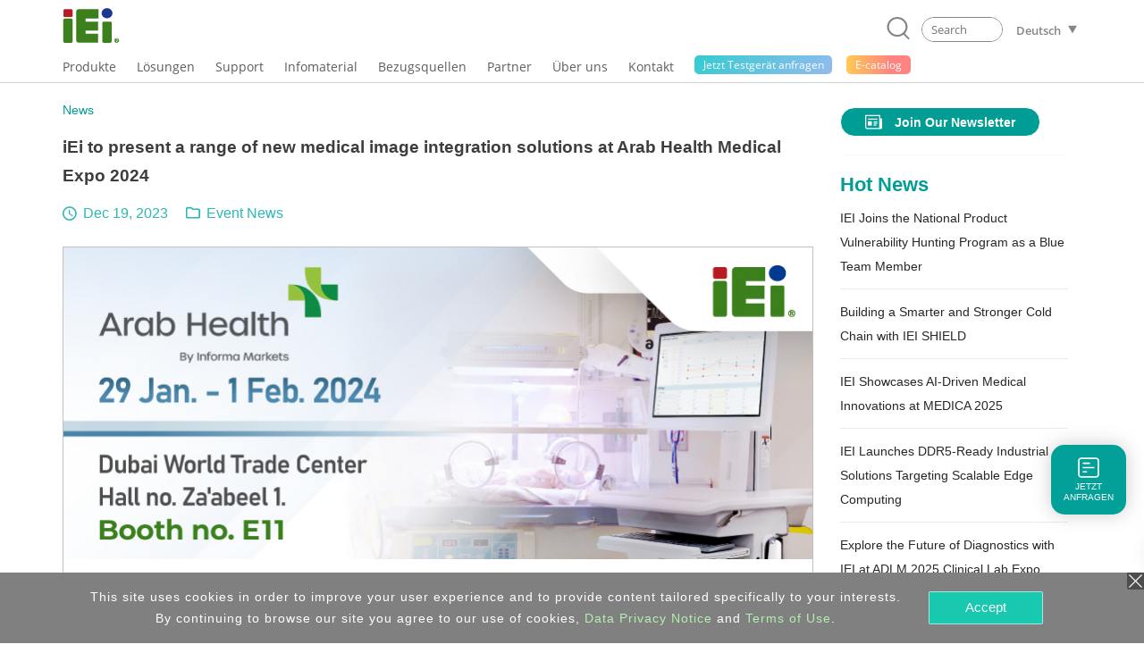

--- FILE ---
content_type: text/html; charset=UTF-8
request_url: https://www.ieiworld.com/de/news/con_show.php?op=showone&cid=1335
body_size: 19790
content:
<!DOCTYPE HTML>
<html lang="de-DE">
<head>
<meta charset="UTF-8">
<meta name="viewport" content="width=device-width, initial-scale=1">
<meta name="author" content="IEI Integration Corp.">
<link rel='shortcut icon' href='https://www.ieiworld.com/images/favicon.ico' type='image/x-icon'>
<title>iEi to present a range of new medical image integration solutions at Arab Health Medical Expo 2024</title>
<meta name="description" content="iEi to present a range of new medical image integration solutions at Arab Health Medical Expo 2024">
<meta name="keywords" content="industrial computer, AIoT, embedded system, panel pc, IPC, power supply, factory automation, network appliance" >

<meta property="og:image" content="https://www.ieiworld.com/_images/news/icon_share/1335.png" />
<meta name="twitter:image" content="https://www.ieiworld.com/_images/news/icon_share/1335.png" />
<meta name="twitter:card" content="summary_large_image" />

<meta property="og:title" content="iEi to present a range of new medical image integration solutions at Arab Health Medical Expo 2024" />
<meta property="og:site_name" content="IEI Integration Corp. | AIoT, industrial computer, embedded system, panel PC, embedded computer, single board computer, network appliance" />
<meta property="og:url" content="https://www.ieiworld.com/de/news/con_show.php?op=showone&cid=1335" />
<meta property="og:description" content="iEi to present a range of new medical image integration solutions at Arab Health Medical Expo 2024" />
<meta property="og:locale" content="de_DE" />
<meta property="og:type" content="website" />
  
<meta name="twitter:title" content="iEi to present a range of new medical image integration solutions at Arab Health Medical Expo 2024" />
<meta name="twitter:description" content="iEi to present a range of new medical image integration solutions at Arab Health Medical Expo 2024" />
<meta name="twitter:site" content="www.ieiworld.com" />
<meta name="twitter:creator" content="IEI" />
<meta name="twitter:domain" content="www.ieiworld.com" />


<link rel="alternate" hreflang="zh-Hans-CN" href="https://www.ieiworld.com/cn/news/con_show.php?cid=1335" />
<link rel="alternate" hreflang="de-DE" href="https://www.ieiworld.com/de/news/con_show.php?cid=1335" />
<link rel="alternate" hreflang="en" href="https://www.ieiworld.com/en/news/con_show.php?cid=1335" />
<link rel="alternate" hreflang="x-default" href="https://www.ieiworld.com/en/news/con_show.php?cid=1335" />
<link rel="alternate" hreflang="es-ES" href="https://www.ieiworld.com/es/news/con_show.php?cid=1335" />
<link rel="alternate" hreflang="fr-FR" href="https://www.ieiworld.com/fr/news/con_show.php?cid=1335" />
<link rel="alternate" hreflang="it-IT" href="https://www.ieiworld.com/it/news/con_show.php?cid=1335" />
<link rel="alternate" hreflang="ja-JP" href="https://www.ieiworld.com/jp/news/con_show.php?cid=1335" />
<link rel="alternate" hreflang="ko-KR" href="https://www.ieiworld.com/kr/news/con_show.php?cid=1335" />
<link rel="alternate" hreflang="zh-Hant-TW" href="https://www.ieiworld.com/tw/news/con_show.php?cid=1335" />

<!--[if lt IE 9]>
<script src='https://www.ieiworld.com/_js/rwd/html5.js'></script>
<![endif]-->

<!-- Bootstrap -->
<link href='https://webdls.ieiworld.com/data/_lib/bootstrap/css/bootstrap.min.css' rel='stylesheet' type='text/css'>
<!-- Bootstrap JS -->
<script src='https://webdls.ieiworld.com/data/_lib/bootstrap/js/bootstrap.min.js' type='text/javascript'></script>
<link href='https://www.ieiworld.com/_css/main.css' rel='stylesheet' type='text/css' />
<link href='https://www.ieiworld.com/_css/main_M.css' rel='stylesheet' type='text/css' />
<link href='https://www.ieiworld.com/_css/txt.css' rel='stylesheet' type='text/css' />


<link rel='manifest' href='https://www.ieiworld.com/manifest.json'>
<script type='text/javascript' src='https://cdn.onesignal.com/sdks/OneSignalSDK.js' async></script>
<script type='text/javascript'>
  var OneSignal = window.OneSignal || [];
  OneSignal.push(['init', {
    appId: 'dce2e6fc-4c71-4e14-8beb-8cdbb69655a5',
    safari_web_id: 'web.onesignal.auto.26872e49-0741-4e76-94b8-10ddfedc5443',
    autoRegister: true,
    notifyButton: {
      enable: false 
    },
    welcomeNotification: {
      disable: true
    }
  }]);
</script> 
<script type='text/javascript' src='https://www.ieiworld.com/_js/_client_mobile.js'></script>
<script type='text/javascript' src='https://www.ieiworld.com/_js/_browser_kind.js'></script>
<script type='text/javascript' src='https://www.ieiworld.com/_js/_client_pixel_info.js'></script>
<script type='text/javascript' src='https://www.ieiworld.com/_js/_browser_scroll_top.js'></script>
<script type='text/javascript'> var img_path='https://www.ieiworld.com/'; </script>
<script type='text/javascript' src='https://www.ieiworld.com/_js/ajax.js'></script>
<script type='text/javascript' src='https://www.ieiworld.com/_js/_cookie_control.js'></script>
<link rel='stylesheet' type='text/css' href='https://www.ieiworld.com/_css/promptly_msg.css'>
<link rel='stylesheet' type='text/css' href='https://www.ieiworld.com/_css/font-awesome/4.7.0/css/font-awesome.css' >

        
        <!-- reset css -->
        <link rel='stylesheet' href='https://www.ieiworld.com/_project/news/2021/_css/reset.css' type='text/css'>
        <!-- bootstrap-4.3.1 -->
        <link href='https://www.ieiworld.com/_project/news/2021/_lib/bootstrap/css/bootstrap.min.css' rel='stylesheet' type='text/css'>
        <!-- CSS -->
        <link rel='stylesheet' href='https://www.ieiworld.com/_project/news/2021/_css/news-main.css?ver=20260122' type='text/css'>
        <link rel='stylesheet' href='https://www.ieiworld.com/_project/news/2021/_css/case-study-form.css?ver=20260122' type='text/css'>
        <!-- JS -->
        <script src='https://www.ieiworld.com/_project/news/2021/_lib/jquery/jquery-3.5.1.min.js' type='text/javascript'></script>
        <script src='https://www.ieiworld.com/_project/news/2021/_lib/smooth-scroll/SmoothScroll.js' type='text/javascript'></script>
        <script src='https://www.ieiworld.com/_project/news/2021/_lib/bootstrap/js/bootstrap.min.js' type='text/javascript'></script>        
<style type='text/css'>
.content { width: 100%; }
</style>
    
    <!-- Header -->
    <link rel='stylesheet' href='https://www.ieiworld.com/_project/header_menu_2023/_css/header-base.css'>
    <link rel='stylesheet' href='https://www.ieiworld.com/_project/header_menu_2023/_lib/hamburgers/hamburgers.min.css'>
    <link rel='stylesheet' href='https://www.ieiworld.com/_project/header_menu_2023/_css/header.css?t=2026-01-22_10'>
    <link rel='stylesheet' href='https://www.ieiworld.com/_project/header_menu_2023/_css/2022-header.css?t=2026-01-22_10'>
 <link rel='stylesheet' href='https://www.ieiworld.com/_project/header_menu_2023/_css/header-ext/hdr-ext-de.css'>
    <!-- Header JS -->
    <script type='text/javascript' src='https://www.ieiworld.com/_project/header_menu_2023/_lib/jquery.hoverIntent.min.js'></script>
<link rel='stylesheet' type='text/css' href='https://www.ieiworld.com/_css/footer/v2.css'>
<link rel='stylesheet' type='text/css' href='https://www.ieiworld.com/_css/footer/v2_M.css'>
<link rel='stylesheet' type='text/css' href='https://www.ieiworld.com/_css/footer/v2_ext.css'>

<link rel='stylesheet' type='text/css' href='https://www.ieiworld.com/_css/search_prompt.css'>
<script type='text/javascript'> 
var serrch_do_path='https://www.ieiworld.com/de/product/ajax/'; 
var prompt_row_mark_name='is_search_mark';   
var header_version='v3';                        
</script>
<script type='text/javascript' src='https://www.ieiworld.com/_js/search/search_onkey_TABLE.js'></script>
<script type='text/javascript' src='https://www.ieiworld.com/_js/search/search_onkey_MOBILE.js'></script>
<script type='text/javascript' src='https://www.ieiworld.com/_js/rwd/ie8_aid_hf/v2.js'></script>
<!-- Google Tag Manager -->
<script>(function(w,d,s,l,i){w[l]=w[l]||[];w[l].push({'gtm.start':
new Date().getTime(),event:'gtm.js'});var f=d.getElementsByTagName(s)[0],
j=d.createElement(s),dl=l!='dataLayer'?'&l='+l:'';j.async=true;j.src=
'https://www.googletagmanager.com/gtm.js?id='+i+dl;f.parentNode.insertBefore(j,f);
})(window,document,'script','dataLayer','GTM-NRPT7K');</script>
<!-- End Google Tag Manager -->

<!-- Microsoft Clarity -->
<script>
    (function(c,l,a,r,i,t,y){
        c[a]=c[a]||function(){(c[a].q=c[a].q||[]).push(arguments)};
        t=l.createElement(r);t.async=1;t.src="https://www.clarity.ms/tag/"+i;
        y=l.getElementsByTagName(r)[0];y.parentNode.insertBefore(t,y);
    })(window, document, "clarity", "script", "fqtu08q4av");
</script>
<!-- Microsoft Clarity -->

<script type="text/javascript"> 
adroll_adv_id = "KQAILEB5SFCMPGRP23TZID"; 
adroll_pix_id = "R7647DHIOVFKVGPQ32G2GH"; 
adroll_version = "2.0"; 
(function(w, d, e, o, a) { 
w.__adroll_loaded = true; 
w.adroll = w.adroll || []; 
w.adroll.f = [ 'setProperties', 'identify', 'track', 'identify_email' ]; 
var roundtripUrl = "https://s.adroll.com/j/" + adroll_adv_id + "/roundtrip.js"; 
for (a = 0; a < w.adroll.f.length; a++) { 
w.adroll[w.adroll.f[a]] = w.adroll[w.adroll.f[a]] || (function(n) { return function() { w.adroll.push([ n, arguments ]) } })(w.adroll.f[a]) 
} 
e = d.createElement('script'); 
o = d.getElementsByTagName('script')[0]; 
e.async = 1; 
e.src = roundtripUrl; 
o.parentNode.insertBefore(e, o); 
})(window, document); 
adroll.track("pageView"); 
</script>
</head>
<body>
<!-- Google Tag Manager (noscript) -->
<noscript><iframe src="https://www.googletagmanager.com/ns.html?id=GTM-NRPT7K"
height="0" width="0" style="display:none;visibility:hidden"></iframe></noscript>
<!-- End Google Tag Manager (noscript) -->
<script type='text/javascript'>
//移除主要 cat button 連結 fun
  
function delete_Main_Cat_Button_Url_Do_unit(id){

  document.getElementById('main_menu_cat_button_a_'+id).href='javascript://';
  document.getElementById('main_menu_cat_button_a_'+id).target='';

}
	
function delete_Main_Cat_Button_Url_Do(){
 

delete_Main_Cat_Button_Url_Do_unit('head_2');
delete_Main_Cat_Button_Url_Do_unit('head_8');
delete_Main_Cat_Button_Url_Do_unit('head_3');
delete_Main_Cat_Button_Url_Do_unit('head_4');
delete_Main_Cat_Button_Url_Do_unit('head_12');
 		
} 

//鎖定 浮動檔頭 與 移除主要 cat button 連結 
if( Client_Mobile==1 && document.getElementById('Main_Menu_wrap') ){
document.getElementById('Main_Menu_wrap').style.position='absolute';
delete_Main_Cat_Button_Url_Do();
}

</script>

<header class='iei-main-header hdr-wrapper clearfix'>
        <div class='iei-header-mobile'> 
            <nav class='m-hdr-header-wrapper'>
                <div class='m-hdr-header-row'>
                                
                    <div class='m-hdr-left-col'>
                        <a href='https://www.ieiworld.com/de'>
                        <img src='https://www.ieiworld.com/_project/header_menu_2023/_img/v3_IEI_Logo.svg' alt="IEI"></a>     
                    </div>
                    
                    <div class='m-hdr-right-col'>
                        <div class='m-hdr-locale-box'>
                            <a href='javascript://' class='m-hdr-lang-btn'><span class='m-hdr-lang-title'>DE</span></a>
                        </div>
                        <button class='m-hdr-hamburger hamburger hamburger--slider' type='button'>
                            <span class='hamburger-box'>
                                <span class='hamburger-inner'></span>
                            </span>
                        </button>    
                    </div>
                    
                </div><!-- m-hdr-header-row -->                   
                <div class='m-hdr-locale-row'>
                    <div class='m-hdr-locale-col'>
                        <img src='https://www.ieiworld.com/_project/header_menu_2023/_img/m-hdr-lang-icon.svg' alt='lang-icon' class='m-hdr-locale-icon'>
                        
<select onChange="location.href = this.value" class='m-hdr-locale-select' name='m-hdr-lang' >

<option value='/en/news/con_show.php?op=showone&cid=1335' >English - Global</option>
<option value='/tw/news/con_show.php?op=showone&cid=1335' >繁體中文</option>
<option value='/es/news/con_show.php?op=showone&cid=1335' >Español</option>
<option value='/fr/news/con_show.php?op=showone&cid=1335' >Français</option>
<option value='/de/news/con_show.php?op=showone&cid=1335' selected>Deutsch</option>
<option value='/kr/news/con_show.php?op=showone&cid=1335' >한국어</option>
<option value='/cn/news/con_show.php?op=showone&cid=1335' >简体中文</option>
<option value='/jp/news/con_show.php?op=showone&cid=1335' >日本語</option>
<option value='/it/news/con_show.php?op=showone&cid=1335' >Italiano</option>
</select>
                    </div>
                </div>                
                <div class='m-hdr-black-mask-for-locale m-hdr-black-mask'></div>                
                <div class='m-hdr-menu-content'>
                    <div class='m-hdr-search-row'>
                        <div class='m-hdr-searchbar'>                                                
                        
                            <a href='javascript://' class='m-hdr-search-btn clearfix' onclick="MOBILE_search_form_submit();">
                                <svg viewBox='0 0 30.51 31.66'>
                                    <defs></defs>
                                    <title>Search</title>
                                    <g data-name='layer 1' class='m-hdr-search-icon-layer-1'>
                                        <g data-name='layer 2' class='m-hdr-search-icon-layer-2'>
                                            <path class='m-hdr-search-icon-cls-1 active' d='M29.21,31.66a1.29,1.29,0,0,1-.94-.4l-5.49-5.74L22,25.44A13.85,13.85,0,0,1,14,28a14,14,0,1,1,10.7-5l0,.8,5.43,5.67a1.31,1.31,0,0,1,0,1.85,1.3,1.3,0,0,1-.9.36M14,2.6A11.39,11.39,0,1,0,25.37,14,11.4,11.4,0,0,0,14,2.6'/></g></g></svg>
                            </a>
                            
                            <div class='m-hdr-search-box'>
                                <div class='m-hdr-search-autocomplete-block' id='MOBILE_kw_cue_place'></div>
<form action='https://www.ieiworld.com/de/_search/' method='GET' style='margin:0px;' 
 id='Mobile_main_search_form_body' name='MOBILE_search_form'>
<div style='display:none;'>
<INPUT type='text' id='MOBILE_focus_who' value='0'>
</div>
                                <div class='m-hdr-search-border active'>
                                
                                    <input type='text' placeholder='Search' class='m-hdr-search-field' autocomplete='off'
                                     name='main_kw' id='MOBILE_kw' value=''
                                     onkeydown="MOBILE_kw_box_onkeydown(event);"
                                     onkeyup="MOBILE_kw_box_onkeyup(event);"
                                     onfocus="MOBILE_kw_box_onkeyup(event);"
                                     onblur="MOBILE_kw_box_default_set();">
                                    
                                    <a href='javascript://' class='m-hdr-search-clear'>
                                    <img src='https://www.ieiworld.com/_project/header_menu_2023/_img/m-hdr-search-clear-icon.svg' alt='clear-icon'></a>  
                                </div>
</form>    
                            </div> <!-- m-hdr-search-box -->
                            
                        </div>  <!-- m-hdr-searchbar -->
                    </div>   <!-- m-hdr-search-row -->            
                    <ul class='m-hdr-main-menu m-hdr-menu-list m-hdr-accordion'>
 <li>
 <a href='javascript://'>
  <span class='m-hdr-h1'>Produkte</span>
  <i class='hdr-icon-box'><svg class='m-hdr-chevron-icon' viewBox='0 0 18.73 10.31'>
  <g data-name='m-hdr-chevron-icon-1'><g data-name='m-hdr-chevron-icon-2'>
  <path d='M10,10l8.42-8.42a1,1,0,0,0,0-1.34.94.94,0,0,0-1.33,0L9.37,8,1.61.28A.94.94,0,0,0,.28.28a1,1,0,0,0,0,1.34L8.7,10A1,1,0,0,0,10,10Z'/>
  </g></g></svg> 
  </i></a>                          
  <!-- submenu -->
  <ul class='m-hdr-menu-list m-hdr-sub-accordion'>  
  
  <li>
    <a href='javascript://' id='prod_cat_ns_1_M'>
    <span class='m-hdr-h2'>
    AIoT and Edge Computing    
    </span>
    <i class='hdr-icon-box active'>
    <svg class='m-hdr-chevron-icon' viewBox='0 0 18.73 10.31'>
    <g data-name='m-hdr-chevron-icon-1'><g data-name='m-hdr-chevron-icon-2'>
    <path d='M10,10l8.42-8.42a1,1,0,0,0,0-1.34.94.94,0,0,0-1.33,0L9.37,8,1.61.28A.94.94,0,0,0,.28.28a1,1,0,0,0,0,1.34L8.7,10A1,1,0,0,0,10,10Z'/>
    </g></g>
    </svg>
    </i>
    </a>
  </li>
  <li>
    <a href='javascript://' id='prod_cat_ns_3_M'>
    <span class='m-hdr-h2'>
    Networking and Servers    
    </span>
    <i class='hdr-icon-box active'>
    <svg class='m-hdr-chevron-icon' viewBox='0 0 18.73 10.31'>
    <g data-name='m-hdr-chevron-icon-1'><g data-name='m-hdr-chevron-icon-2'>
    <path d='M10,10l8.42-8.42a1,1,0,0,0,0-1.34.94.94,0,0,0-1.33,0L9.37,8,1.61.28A.94.94,0,0,0,.28.28a1,1,0,0,0,0,1.34L8.7,10A1,1,0,0,0,10,10Z'/>
    </g></g>
    </svg>
    </i>
    </a>
  </li>
  <li>
    <a href='javascript://' id='prod_cat_ns_2_M'>
    <span class='m-hdr-h2'>
    Embedded Computer    
    </span>
    <i class='hdr-icon-box active'>
    <svg class='m-hdr-chevron-icon' viewBox='0 0 18.73 10.31'>
    <g data-name='m-hdr-chevron-icon-1'><g data-name='m-hdr-chevron-icon-2'>
    <path d='M10,10l8.42-8.42a1,1,0,0,0,0-1.34.94.94,0,0,0-1.33,0L9.37,8,1.61.28A.94.94,0,0,0,.28.28a1,1,0,0,0,0,1.34L8.7,10A1,1,0,0,0,10,10Z'/>
    </g></g>
    </svg>
    </i>
    </a>
  </li>
  <li>
    <a href='javascript://' id='prod_cat_ns_5_M'>
    <span class='m-hdr-h2'>
    Embedded System    
    </span>
    <i class='hdr-icon-box active'>
    <svg class='m-hdr-chevron-icon' viewBox='0 0 18.73 10.31'>
    <g data-name='m-hdr-chevron-icon-1'><g data-name='m-hdr-chevron-icon-2'>
    <path d='M10,10l8.42-8.42a1,1,0,0,0,0-1.34.94.94,0,0,0-1.33,0L9.37,8,1.61.28A.94.94,0,0,0,.28.28a1,1,0,0,0,0,1.34L8.7,10A1,1,0,0,0,10,10Z'/>
    </g></g>
    </svg>
    </i>
    </a>
  </li>
  <li>
    <a href='javascript://' id='prod_cat_ns_6_M'>
    <span class='m-hdr-h2'>
    Panel PC and Monitor    
    </span>
    <i class='hdr-icon-box active'>
    <svg class='m-hdr-chevron-icon' viewBox='0 0 18.73 10.31'>
    <g data-name='m-hdr-chevron-icon-1'><g data-name='m-hdr-chevron-icon-2'>
    <path d='M10,10l8.42-8.42a1,1,0,0,0,0-1.34.94.94,0,0,0-1.33,0L9.37,8,1.61.28A.94.94,0,0,0,.28.28a1,1,0,0,0,0,1.34L8.7,10A1,1,0,0,0,10,10Z'/>
    </g></g>
    </svg>
    </i>
    </a>
  </li>
  <li>
    <a href='javascript://' id='prod_cat_ns_10_M'>
    <span class='m-hdr-h2'>
    Medical Computer    
    </span>
    <i class='hdr-icon-box active'>
    <svg class='m-hdr-chevron-icon' viewBox='0 0 18.73 10.31'>
    <g data-name='m-hdr-chevron-icon-1'><g data-name='m-hdr-chevron-icon-2'>
    <path d='M10,10l8.42-8.42a1,1,0,0,0,0-1.34.94.94,0,0,0-1.33,0L9.37,8,1.61.28A.94.94,0,0,0,.28.28a1,1,0,0,0,0,1.34L8.7,10A1,1,0,0,0,10,10Z'/>
    </g></g>
    </svg>
    </i>
    </a>
  </li>
  <li>
    <a href='javascript://' id='prod_cat_ns_11_M'>
    <span class='m-hdr-h2'>
    Advanced Video Solution    
    </span>
    <i class='hdr-icon-box active'>
    <svg class='m-hdr-chevron-icon' viewBox='0 0 18.73 10.31'>
    <g data-name='m-hdr-chevron-icon-1'><g data-name='m-hdr-chevron-icon-2'>
    <path d='M10,10l8.42-8.42a1,1,0,0,0,0-1.34.94.94,0,0,0-1.33,0L9.37,8,1.61.28A.94.94,0,0,0,.28.28a1,1,0,0,0,0,1.34L8.7,10A1,1,0,0,0,10,10Z'/>
    </g></g>
    </svg>
    </i>
    </a>
  </li>
  <li>
    <a href='javascript://' id='prod_cat_ns_8_M'>
    <span class='m-hdr-h2'>
    Power Supply    
    </span>
    <i class='hdr-icon-box active'>
    <svg class='m-hdr-chevron-icon' viewBox='0 0 18.73 10.31'>
    <g data-name='m-hdr-chevron-icon-1'><g data-name='m-hdr-chevron-icon-2'>
    <path d='M10,10l8.42-8.42a1,1,0,0,0,0-1.34.94.94,0,0,0-1.33,0L9.37,8,1.61.28A.94.94,0,0,0,.28.28a1,1,0,0,0,0,1.34L8.7,10A1,1,0,0,0,10,10Z'/>
    </g></g>
    </svg>
    </i>
    </a>
  </li>
  <li>
    <a href='javascript://' id='prod_cat_ns_9_M'>
    <span class='m-hdr-h2'>
    Peripherals    
    </span>
    <i class='hdr-icon-box active'>
    <svg class='m-hdr-chevron-icon' viewBox='0 0 18.73 10.31'>
    <g data-name='m-hdr-chevron-icon-1'><g data-name='m-hdr-chevron-icon-2'>
    <path d='M10,10l8.42-8.42a1,1,0,0,0,0-1.34.94.94,0,0,0-1.33,0L9.37,8,1.61.28A.94.94,0,0,0,.28.28a1,1,0,0,0,0,1.34L8.7,10A1,1,0,0,0,10,10Z'/>
    </g></g>
    </svg>
    </i>
    </a>
  </li>
  <li>
    <a href='javascript://' id='prod_cat_ns_13_M'>
    <span class='m-hdr-h2'>
    Software
      <div class='new-icon'>NEW</div>    
    </span>
    <i class='hdr-icon-box active'>
    <svg class='m-hdr-chevron-icon' viewBox='0 0 18.73 10.31'>
    <g data-name='m-hdr-chevron-icon-1'><g data-name='m-hdr-chevron-icon-2'>
    <path d='M10,10l8.42-8.42a1,1,0,0,0,0-1.34.94.94,0,0,0-1.33,0L9.37,8,1.61.28A.94.94,0,0,0,.28.28a1,1,0,0,0,0,1.34L8.7,10A1,1,0,0,0,10,10Z'/>
    </g></g>
    </svg>
    </i>
    </a>
  </li>
  <li>
    <a href='javascript://' id='prod_cat_ns_14_M'>
    <span class='m-hdr-h2'>
    ePaper
      <div class='new-icon'>NEW</div>    
    </span>
    <i class='hdr-icon-box active'>
    <svg class='m-hdr-chevron-icon' viewBox='0 0 18.73 10.31'>
    <g data-name='m-hdr-chevron-icon-1'><g data-name='m-hdr-chevron-icon-2'>
    <path d='M10,10l8.42-8.42a1,1,0,0,0,0-1.34.94.94,0,0,0-1.33,0L9.37,8,1.61.28A.94.94,0,0,0,.28.28a1,1,0,0,0,0,1.34L8.7,10A1,1,0,0,0,10,10Z'/>
    </g></g>
    </svg>
    </i>
    </a>
  </li>
  </ul>
 </li>
<li>                            
  <a href='javascript://'>
                            
  <span class='m-hdr-h1'>Lösungen</span>
                                
  <i class='hdr-icon-box'><svg class='m-hdr-chevron-icon' viewBox='0 0 18.73 10.31'>
  <g data-name='m-hdr-chevron-icon-1'><g data-name='m-hdr-chevron-icon-2'>
  <path d='M10,10l8.42-8.42a1,1,0,0,0,0-1.34.94.94,0,0,0-1.33,0L9.37,8,1.61.28A.94.94,0,0,0,.28.28a1,1,0,0,0,0,1.34L8.7,10A1,1,0,0,0,10,10Z'/>
  </g></g>
  </svg></i>
                                
  </a>
<ul class='m-hdr-menu-list m-hdr-sub-accordion'>

        <li>
          <a href='/de/support/con_show.php?cid=93' target='_top' id='sol_cat_159_M'>
          <span class='m-hdr-h2'>ODM Solution</span>
         </a>
        </li>
        
        <li>
          <a href='/autonomous-mobile-robot/de/' target='_top' id='sol_cat_164_M'>
          <span class='m-hdr-h2'>Autonomous Mobile Robot</span>
         </a>
        </li>
        
        <li>
          <a href='/de/support/con_show.php?cid=81' target='_top' id='sol_cat_165_M'>
          <span class='m-hdr-h2'>Electric Vehicle Charging Solution</span>
         </a>
        </li>
        
        <li>
          <a href='/ai-ready-solution/en/' target='_top' id='sol_cat_149_M'>
          <span class='m-hdr-h2'>AI Ready Solution</span>
         </a>
        </li>
        
        <li>
          <a href='/puzzle_network_appliance/de/' target='_top' id='sol_cat_161_M'>
          <span class='m-hdr-h2'>Networking Solution</span>
         </a>
        </li>
        
        <li>
          <a href='javascript://' target='_top' id='sol_cat_14_M'>
          <span class='m-hdr-h2'>Medical Solution</span>  
        <i class='hdr-icon-box active'><svg class='m-hdr-chevron-icon' viewBox='0 0 18.73 10.31'>
        <g data-name='m-hdr-chevron-icon-1'><g data-name='m-hdr-chevron-icon-2'>
        <path d='M10,10l8.42-8.42a1,1,0,0,0,0-1.34.94.94,0,0,0-1.33,0L9.37,8,1.61.28A.94.94,0,0,0,.28.28a1,1,0,0,0,0,1.34L8.7,10A1,1,0,0,0,10,10Z'/>
        </g></g>
        </svg></i>
         </a>
        </li>
        
        <li>
          <a href='javascript://' target='_top' id='sol_cat_56_M'>
          <span class='m-hdr-h2'>Smart Manufacturing</span>  
        <i class='hdr-icon-box active'><svg class='m-hdr-chevron-icon' viewBox='0 0 18.73 10.31'>
        <g data-name='m-hdr-chevron-icon-1'><g data-name='m-hdr-chevron-icon-2'>
        <path d='M10,10l8.42-8.42a1,1,0,0,0,0-1.34.94.94,0,0,0-1.33,0L9.37,8,1.61.28A.94.94,0,0,0,.28.28a1,1,0,0,0,0,1.34L8.7,10A1,1,0,0,0,10,10Z'/>
        </g></g>
        </svg></i>
         </a>
        </li>
        
        <li>
          <a href='/de/smart-transportation/' target='_top' id='sol_cat_11_M'>
          <span class='m-hdr-h2'>Smart Transport</span>
         </a>
        </li>
        
</ul>
</li>
<li>                            
  <a href='javascript://'>
                            
  <span class='m-hdr-h1'>Support</span>
                                
  <i class='hdr-icon-box'><svg class='m-hdr-chevron-icon' viewBox='0 0 18.73 10.31'>
  <g data-name='m-hdr-chevron-icon-1'><g data-name='m-hdr-chevron-icon-2'>
  <path d='M10,10l8.42-8.42a1,1,0,0,0,0-1.34.94.94,0,0,0-1.33,0L9.37,8,1.61.28A.94.94,0,0,0,.28.28a1,1,0,0,0,0,1.34L8.7,10A1,1,0,0,0,10,10Z'/>
  </g></g>
  </svg></i>
                                
  </a>
<ul class='m-hdr-menu-list '>

        <li>
          <a href='/de/online_support_form/' target='_top' id=''>
          <span class='m-hdr-h2'>Technische Unterstützung & Feedback</span>
         </a>
        </li>
        
        <li>
          <a href='/de/qa/' target='_top' id=''>
          <span class='m-hdr-h2'>FAQ</span>
         </a>
        </li>
        
        <li>
          <a href='https://www.ieiworld.com/security-advisories' target='_top' id=''>
          <span class='m-hdr-h2'>Security Advisory</span>
         </a>
        </li>
        
        <li>
          <a href='https://www.ieiworld.com/bug-bounty-program' target='_top' id=''>
          <span class='m-hdr-h2'>Bounty Program</span>
         </a>
        </li>
        
        <li>
          <a href='/de/support/con_show.php?cid=10' target='_top' id=''>
          <span class='m-hdr-h2'>Warranty Policy</span>
         </a>
        </li>
        
        <li>
          <a href='https://download.ieiworld.com/' target='_blank' id=''>
          <span class='m-hdr-h2'>Download Center</span>
         </a>
        </li>
        
</ul>
</li>
<li>                            
  <a href='javascript://'>
                            
  <span class='m-hdr-h1'>Infomaterial</span>
                                
  <i class='hdr-icon-box'><svg class='m-hdr-chevron-icon' viewBox='0 0 18.73 10.31'>
  <g data-name='m-hdr-chevron-icon-1'><g data-name='m-hdr-chevron-icon-2'>
  <path d='M10,10l8.42-8.42a1,1,0,0,0,0-1.34.94.94,0,0,0-1.33,0L9.37,8,1.61.28A.94.94,0,0,0,.28.28a1,1,0,0,0,0,1.34L8.7,10A1,1,0,0,0,10,10Z'/>
  </g></g>
  </svg></i>
                                
  </a>
<ul class='m-hdr-menu-list '>

        <li>
          <a href='/de/marketing-material/' target='_top' id=''>
          <span class='m-hdr-h2'>Catalog & Brochure</span>
         </a>
        </li>
        
        <li>
          <a href='/de/news/' target='_top' id=''>
          <span class='m-hdr-h2'>News</span>
         </a>
        </li>
        
        <li>
          <a href='/de/support/con_show.php?cid=19' target='_blank' id=''>
          <span class='m-hdr-h2'>Subscribe IEI Newsletter</span>
         </a>
        </li>
        
</ul>
</li>
<li>                            
  <a href='javascript://'>
                            
  <span class='m-hdr-h1'>Bezugsquellen</span>
                                
  <i class='hdr-icon-box'><svg class='m-hdr-chevron-icon' viewBox='0 0 18.73 10.31'>
  <g data-name='m-hdr-chevron-icon-1'><g data-name='m-hdr-chevron-icon-2'>
  <path d='M10,10l8.42-8.42a1,1,0,0,0,0-1.34.94.94,0,0,0-1.33,0L9.37,8,1.61.28A.94.94,0,0,0,.28.28a1,1,0,0,0,0,1.34L8.7,10A1,1,0,0,0,10,10Z'/>
  </g></g>
  </svg></i>
                                
  </a>
<ul class='m-hdr-menu-list '>

        <li>
          <a href='/de/sales_inquiry_form/' target='_top' id=''>
          <span class='m-hdr-h2'>Anfrage für Muster</span>
         </a>
        </li>
        
        <li>
          <a href='https://memberzone.ieiworld.com/resource/advanced.php?utm_source=ieiworld&utm_medium=header_menu&utm_campaign=ieiworld_where_to_buy' target='_blank' id=''>
          <span class='m-hdr-h2'>Distributoren</span>
         </a>
        </li>
        
</ul>
</li>
<li>
  <a href='https://memberzone.ieiworld.com/resource/'  target='_blank' >
   <span class='m-hdr-h1'>Partner</span>
  </a>
</li>
<li>                            
  <a href='javascript://'>
                            
  <span class='m-hdr-h1'>Über uns</span>
                                
  <i class='hdr-icon-box'><svg class='m-hdr-chevron-icon' viewBox='0 0 18.73 10.31'>
  <g data-name='m-hdr-chevron-icon-1'><g data-name='m-hdr-chevron-icon-2'>
  <path d='M10,10l8.42-8.42a1,1,0,0,0,0-1.34.94.94,0,0,0-1.33,0L9.37,8,1.61.28A.94.94,0,0,0,.28.28a1,1,0,0,0,0,1.34L8.7,10A1,1,0,0,0,10,10Z'/>
  </g></g>
  </svg></i>
                                
  </a>
<ul class='m-hdr-menu-list '>

        <li>
          <a href='/de/about/con_show.php?op=showone&cid=15' target='_top' id=''>
          <span class='m-hdr-h2'>ESG</span>
         </a>
        </li>
        
        <li>
          <a href='/de/about/con_show.php?op=showone&cid=1' target='_top' id=''>
          <span class='m-hdr-h2'>Company Information</span>
         </a>
        </li>
        
        <li>
          <a href='/de/about/con_show.php?op=showone&cid=5' target='_top' id=''>
          <span class='m-hdr-h2'>IEI Group</span>
         </a>
        </li>
        
        <li>
          <a href='/de/support/con_show.php?cid=89' target='_top' id=''>
          <span class='m-hdr-h2'>Information Security Policy</span>
         </a>
        </li>
        
        <li>
          <a href='/de/about/con_show.php?op=showone&cid=29' target='_top' id=''>
          <span class='m-hdr-h2'>Stakeholders</span>
         </a>
        </li>
        
        <li>
          <a href='/de/finance/con_show.php?op=showone&cid=55' target='_top' id=''>
          <span class='m-hdr-h2'>Investoren</span>
         </a>
        </li>
        
</ul>
</li>
<li>
  <a href='/de/about/con_show.php?op=showone&cid=7'  target='_top' >
   <span class='m-hdr-h1'>Kontakt</span>
  </a>
</li> 
                        <li>
                            <a href='https://iei.pse.is/de-inquiry' target='_blank'>
                                <span class='m-hdr-h1 m-hdr-highlight-btn'>Jetzt Testgerät anfragen</span>
                            </a>
                        </li> 
                    <li>
                      <a href='https://www.ieiworld.com/de/product/_pdf/'>
                      <span class='m-hdr-h1 m-hdr-highlight-btn e-catalog-mobile'>E-catalog</span>
                      </a>
                    </li>   
                    </ul>  
                </div>    
            </nav>  <!-- m-hdr-header-wrapper -->        
        </div> <!-- iei-header-mobile --> 
<div class='m-hdr-placeholder'></div> 
        <div class='iei-header-pc' id='iei_header_pc_wrap'>
            <div class='hdr-top-row clearfix'>
                <div class='hdr-container'>
                    <div class='hdr-left-col clearfix'>
                        <div class='hdr-img-box'>
                            <a href='https://www.ieiworld.com/de'>
                            <img src='https://www.ieiworld.com/_project/header_menu_2023/_img/v3_IEI_Logo.svg' alt='IEI logo'></a>
                        </div>
                    </div>
                    <div class='hdr-right-col clearfix'>
                        <div class='hdr-searchbar'>
                            <a href='javascript://' class='hdr-search-btn clearfix' onclick="TABLE_search_form_submit();">
                                <svg viewBox='0 0 30.51 31.66'>
                                    <defs></defs>
                                    <title>Search</title>
                                    <g data-name='layer 1' class='hdr-search-icon-layer-1'>
                                    <g data-name='layer 2' class='hdr-search-icon-layer-2'>
                                    <path class='hdr-search-icon-cls-1' d='M29.21,31.66a1.29,1.29,0,0,1-.94-.4l-5.49-5.74L22,25.44A13.85,13.85,0,0,1,14,28a14,14,0,1,1,10.7-5l0,.8,5.43,5.67a1.31,1.31,0,0,1,0,1.85,1.3,1.3,0,0,1-.9.36M14,2.6A11.39,11.39,0,1,0,25.37,14,11.4,11.4,0,0,0,14,2.6'/></g></g></svg>
                            </a>
                            <div class='hdr-search-box'>
<form action='https://www.ieiworld.com/de/_search/' method='GET' name='TABLE_search_form' id='main_search_form_body'>

<div style='display:none;'>
<INPUT type='text' id='TABLE_focus_who' value='0'>
</div>
                                <div class='hdr-search-border'>
                                
                                    <input type='text' placeholder='Search' class='hdr-search-field' autocomplete='off'
                                     name='main_kw' id='TABLE_kw' value='' 
                                     onkeydown="TABLE_kw_box_onkeydown(event);"
                                     onkeyup="TABLE_kw_box_onkeyup(event);"
                                     onfocus="TABLE_kw_box_onkeyup(event);"
                                     onblur="TABLE_kw_box_default_set();">
                                    
                                    <a href='javascript://' class='hdr-search-clear'></a>
                                    
                                </div>
</form>
                                <div class='hdr-search-autocomplete-block' id='TABLE_kw_cue_place'>   
                                </div> <!-- hdr-search-autocomplete-block -->
                                  
                            </div> <!-- hdr-search-box -->
                            
                        </div>  <!-- hdr-searchbar --> 
                        <div class='hdr-locale'>
                        
                            <a href='javascript://' class='hdr-locale-btn'>
                                <div class='hdr-text-box'><span class='hdr-h2'>Deutsch</span></div>
                                <div class='hdr-icon-box'>
                                    <svg viewBox='0 0 10.77 9.32'><defs></defs><g data-name='triangle-down-icon-layer-1' class='hdr-triangle-down-icon-layer-1'><g data-name='triangle-down-icon-layer-2' class='hdr-triangle-down-icon-layer-2'><polygon class='hdr-triangle-down-icon-cls-1' points='5.38 9.32 2.69 4.66 0 0 5.38 0 10.77 0 8.07 4.66 5.38 9.32'/></g></g></svg>
                                </div>
                            </a>
                            
                            <!-- lang-menu-block-->
                            <div class='hdr-lang-menu-wrapper'>
                            <div class='hdr-lang-menu-block'>
                            
                                <div class='hdr-lang-menu-title-box'>
                                    <span class='hdr-h2'>Choose your language</span>
                                </div>
                                
                                <hr>
<ul class='hdr-lang-menu-group'>

<li class='hdr-lang-menu-item '>
  <a onclick="location.href ='/en/news/con_show.php?op=showone&cid=1335';" href='javascript://'><span class='hdr-h3'>English - Global</span></a>
</li>
<li class='hdr-lang-menu-item '>
  <a onclick="location.href ='/tw/news/con_show.php?op=showone&cid=1335';" href='javascript://'><span class='hdr-h3'>繁體中文</span></a>
</li>
<li class='hdr-lang-menu-item '>
  <a onclick="location.href ='/es/news/con_show.php?op=showone&cid=1335';" href='javascript://'><span class='hdr-h3'>Español</span></a>
</li>
<li class='hdr-lang-menu-item '>
  <a onclick="location.href ='/fr/news/con_show.php?op=showone&cid=1335';" href='javascript://'><span class='hdr-h3'>Français</span></a>
</li>
<li class='hdr-lang-menu-item active'>
  <a href='javascript://'><span class='hdr-h3'>Deutsch</span></a>
</li>
<li class='hdr-lang-menu-item '>
  <a onclick="location.href ='/kr/news/con_show.php?op=showone&cid=1335';" href='javascript://'><span class='hdr-h3'>한국어</span></a>
</li>
<li class='hdr-lang-menu-item '>
  <a onclick="location.href ='/cn/news/con_show.php?op=showone&cid=1335';" href='javascript://'><span class='hdr-h3'>简体中文</span></a>
</li>
<li class='hdr-lang-menu-item '>
  <a onclick="location.href ='/jp/news/con_show.php?op=showone&cid=1335';" href='javascript://'><span class='hdr-h3'>日本語</span></a>
</li>
<li class='hdr-lang-menu-item '>
  <a onclick="location.href ='/it/news/con_show.php?op=showone&cid=1335';" href='javascript://'><span class='hdr-h3'>Italiano</span></a>
</li>
</ul>   
                            </div>
                            </div>    <!-- hdr-lang-menu-block -->
                            
                        </div>  <!-- hdr-locale -->  
                    </div> <!-- hdr-right-col clearfix -->    
              </div> <!-- hdr-container -->
            </div> <!-- hdr-top-row clearfix -->      
            <div class='hdr-nav-row clearfix'>
                <div class='hdr-container clearfix'>
                    <nav class='hdr-nav-menu'>
 <div class='hdr-nav-item hdr-products-item'>
                        
  <a id='main_menu_cat_button_a_head_1' class='hdr-nav-link' 
   href='javascript://' ></a>
  <span class='hdr-h1'>Produkte</span>
  <!-- submenu -->
  <div class='hdr-submenu-wrapper'>
  <ul class='hdr-submenu hdr-ul-style-1 hdr-submenu-products'>
  <div class='hdr-submenu-mega-bg'></div>    
   <li class='hdr-sub-item'>                                
    <a class='hdr-sub-link' id='prod_cat_ns_1'
     href='/de/support/con_show.php?cid=87' target='_top'>
    <span class='hdr-h3'>AIoT and Edge Computing</span></a>                                    
    <!-- sub-submenu block -->                                    
   </li>    
   <li class='hdr-sub-item'>                                
    <a class='hdr-sub-link' id='prod_cat_ns_3'
     href='/de/product/items_by_cat_intro.php?CA=2' target='_top'>
    <span class='hdr-h3'>Networking and Servers</span></a>                                    
    <!-- sub-submenu block -->                                    
   </li>    
   <li class='hdr-sub-item'>                                
    <a class='hdr-sub-link' id='prod_cat_ns_2'
     href='/de/product/items_by_cat_intro.php?CA=3' target='_top'>
    <span class='hdr-h3'>Embedded Computer</span></a>                                    
    <!-- sub-submenu block -->                                    
   </li>    
   <li class='hdr-sub-item'>                                
    <a class='hdr-sub-link' id='prod_cat_ns_5'
     href='/de/product/items_by_cat_intro.php?CA=4' target='_top'>
    <span class='hdr-h3'>Embedded System</span></a>                                    
    <!-- sub-submenu block -->                                    
   </li>    
   <li class='hdr-sub-item'>                                
    <a class='hdr-sub-link' id='prod_cat_ns_6'
     href='/de/product/items_by_cat_intro.php?CA=5' target='_top'>
    <span class='hdr-h3'>Panel PC and Monitor</span></a>                                    
    <!-- sub-submenu block -->                                    
   </li>    
   <li class='hdr-sub-item'>                                
    <a class='hdr-sub-link' id='prod_cat_ns_10'
     href='/medical-solution/de/medical-solution.php' target='_top'>
    <span class='hdr-h3'>Medical Computer</span></a>                                    
    <!-- sub-submenu block -->                                    
   </li>    
   <li class='hdr-sub-item'>                                
    <a class='hdr-sub-link' id='prod_cat_ns_11'
     href='/de/product/items_by_cat_intro.php?CA=10' target='_top'>
    <span class='hdr-h3'>Advanced Video Solution</span></a>                                    
    <!-- sub-submenu block -->                                    
   </li>    
   <li class='hdr-sub-item'>                                
    <a class='hdr-sub-link' id='prod_cat_ns_8'
     href='/de/product/items_by_cat_intro.php?CA=8' target='_top'>
    <span class='hdr-h3'>Power Supply</span></a>                                    
    <!-- sub-submenu block -->                                    
   </li>    
   <li class='hdr-sub-item'>                                
    <a class='hdr-sub-link' id='prod_cat_ns_9'
     href='/de/product/items_by_cat_intro.php?CA=9' target='_top'>
    <span class='hdr-h3'>Peripherals</span></a>                                    
    <!-- sub-submenu block -->                                    
   </li>    
   <li class='hdr-sub-item'>                                
    <a class='hdr-sub-link' id='prod_cat_ns_13'
     href='javascript://' target='_top'>
    <span class='hdr-h3'>Software</span>
      <div class='new-icon'>NEW</div></a>                                    
    <!-- sub-submenu block -->                                    
   </li>    
   <li class='hdr-sub-item'>                                
    <a class='hdr-sub-link' id='prod_cat_ns_14'
     href='https://www.ieiworld.com/de/product/items_by_cat_intro.php?CA=14' target='_top'>
    <span class='hdr-h3'>ePaper</span>
      <div class='new-icon'>NEW</div></a>                                    
    <!-- sub-submenu block -->                                    
   </li>  
   </ul>  
</div>
</div>
<div class='hdr-nav-item hdr-solutions-item'>
 <a id='main_menu_cat_button_a_head_2' 
  class='hdr-nav-link' href='javascript://' ></a>
 <span class='hdr-h1'>Lösungen</span>    
<div class='hdr-submenu-wrapper'> 
<ul class='hdr-submenu hdr-ul-style-1 hdr-submenu-solutions'> 
<div class='hdr-submenu-sol-mega-bg'></div>

        <li class='hdr-sub-item hdr-solutions-item'>
          <a class='hdr-sub-link' id='sol_cat_159' href='/de/support/con_show.php?cid=93' target='_top'>
          <span class='hdr-h3'>
          ODM Solution
          </span>
          </a>
        </li>
        <li class='hdr-sub-item hdr-solutions-item'>
          <a class='hdr-sub-link' id='sol_cat_164' href='/autonomous-mobile-robot/de/' target='_top'>
          <span class='hdr-h3'>
          Autonomous Mobile Robot
          </span>
          </a>
        </li>
        <li class='hdr-sub-item hdr-solutions-item'>
          <a class='hdr-sub-link' id='sol_cat_165' href='/de/support/con_show.php?cid=81' target='_top'>
          <span class='hdr-h3'>
          Electric Vehicle Charging Solution
          </span>
          </a>
        </li>
        <li class='hdr-sub-item hdr-solutions-item'>
          <a class='hdr-sub-link' id='sol_cat_149' href='/ai-ready-solution/en/' target='_top'>
          <span class='hdr-h3'>
          AI Ready Solution
          </span>
          </a>
        </li>
        <li class='hdr-sub-item hdr-solutions-item'>
          <a class='hdr-sub-link' id='sol_cat_161' href='/puzzle_network_appliance/de/' target='_top'>
          <span class='hdr-h3'>
          Networking Solution
          </span>
          </a>
        </li>
        <li class='hdr-sub-item hdr-solutions-item'>
          <a class='hdr-sub-link' id='sol_cat_14' href='/medical-solution/de/' target='_top'>
          <span class='hdr-h3'>
          Medical Solution
          </span>
          </a>
        </li>
        <li class='hdr-sub-item hdr-solutions-item'>
          <a class='hdr-sub-link' id='sol_cat_56' href='/de/smart-factory/' target='_top'>
          <span class='hdr-h3'>
          Smart Manufacturing
          </span>
          </a>
        </li>
        <li class='hdr-sub-item hdr-solutions-item'>
          <a class='hdr-sub-link' id='sol_cat_11' href='/de/smart-transportation/' target='_top'>
          <span class='hdr-h3'>
          Smart Transport
          </span>
          </a>
        </li>
</ul>
</div></div>
<div class='hdr-nav-item '>
 <a id='main_menu_cat_button_a_head_8' 
  class='hdr-nav-link' href='javascript://' ></a>
 <span class='hdr-h1'>Support</span>    
<div class='hdr-submenu-wrapper'> 
<ul class='hdr-submenu hdr-ul-style-1'> 

        <li class='hdr-sub-item '>
          <a class='hdr-sub-link' id='' href='/de/online_support_form/' target='_top'>
          <span class='hdr-h3'>
          Technische Unterstützung & Feedback
          </span>
          </a>
        </li>
        <li class='hdr-sub-item '>
          <a class='hdr-sub-link' id='' href='/de/qa/' target='_top'>
          <span class='hdr-h3'>
          FAQ
          </span>
          </a>
        </li>
        <li class='hdr-sub-item '>
          <a class='hdr-sub-link' id='' href='https://www.ieiworld.com/security-advisories' target='_top'>
          <span class='hdr-h3'>
          Security Advisory
          </span>
          </a>
        </li>
        <li class='hdr-sub-item '>
          <a class='hdr-sub-link' id='' href='https://www.ieiworld.com/bug-bounty-program' target='_top'>
          <span class='hdr-h3'>
          Bounty Program
          </span>
          </a>
        </li>
        <li class='hdr-sub-item '>
          <a class='hdr-sub-link' id='' href='/de/support/con_show.php?cid=10' target='_top'>
          <span class='hdr-h3'>
          Warranty Policy
          </span>
          </a>
        </li>
        <li class='hdr-sub-item '>
          <a class='hdr-sub-link' id='' href='https://download.ieiworld.com/' target='_blank'>
          <span class='hdr-h3'>
          Download Center
          </span>
          </a>
        </li>
</ul>
</div></div>
<div class='hdr-nav-item '>
 <a id='main_menu_cat_button_a_head_3' 
  class='hdr-nav-link' href='/de/news/'  target='_top'></a>
 <span class='hdr-h1'>Infomaterial</span>    
<div class='hdr-submenu-wrapper'> 
<ul class='hdr-submenu hdr-ul-style-1'> 

        <li class='hdr-sub-item '>
          <a class='hdr-sub-link' id='' href='/de/marketing-material/' target='_top'>
          <span class='hdr-h3'>
          Catalog & Brochure
          </span>
          </a>
        </li>
        <li class='hdr-sub-item '>
          <a class='hdr-sub-link' id='' href='/de/news/' target='_top'>
          <span class='hdr-h3'>
          News
          </span>
          </a>
        </li>
        <li class='hdr-sub-item '>
          <a class='hdr-sub-link' id='' href='/de/support/con_show.php?cid=19' target='_blank'>
          <span class='hdr-h3'>
          Subscribe IEI Newsletter
          </span>
          </a>
        </li>
</ul>
</div></div>
<div class='hdr-nav-item '>
 <a id='main_menu_cat_button_a_head_4' 
  class='hdr-nav-link' href='javascript://' ></a>
 <span class='hdr-h1'>Bezugsquellen</span>    
<div class='hdr-submenu-wrapper'> 
<ul class='hdr-submenu hdr-ul-style-1'> 

        <li class='hdr-sub-item '>
          <a class='hdr-sub-link' id='' href='/de/sales_inquiry_form/' target='_top'>
          <span class='hdr-h3'>
          Anfrage für Muster
          </span>
          </a>
        </li>
        <li class='hdr-sub-item '>
          <a class='hdr-sub-link' id='' href='https://memberzone.ieiworld.com/resource/advanced.php?utm_source=ieiworld&utm_medium=header_menu&utm_campaign=ieiworld_where_to_buy' target='_blank'>
          <span class='hdr-h3'>
          Distributoren
          </span>
          </a>
        </li>
</ul>
</div></div>
<div class='hdr-nav-item'>
<a href='https://memberzone.ieiworld.com/resource/'  target='_blank' class='hdr-nav-link'></a>
<span class='hdr-h1'>Partner</span>
</div>
<div class='hdr-nav-item '>
 <a id='main_menu_cat_button_a_head_12' 
  class='hdr-nav-link' href='/de/about/'  target='_top'></a>
 <span class='hdr-h1'>Über uns</span>    
<div class='hdr-submenu-wrapper'> 
<ul class='hdr-submenu hdr-ul-style-1'> 

        <li class='hdr-sub-item '>
          <a class='hdr-sub-link' id='' href='/de/about/con_show.php?op=showone&cid=15' target='_top'>
          <span class='hdr-h3'>
          ESG
          </span>
          </a>
        </li>
        <li class='hdr-sub-item '>
          <a class='hdr-sub-link' id='' href='/de/about/con_show.php?op=showone&cid=1' target='_top'>
          <span class='hdr-h3'>
          Company Information
          </span>
          </a>
        </li>
        <li class='hdr-sub-item '>
          <a class='hdr-sub-link' id='' href='/de/about/con_show.php?op=showone&cid=5' target='_top'>
          <span class='hdr-h3'>
          IEI Group
          </span>
          </a>
        </li>
        <li class='hdr-sub-item '>
          <a class='hdr-sub-link' id='' href='/de/support/con_show.php?cid=89' target='_top'>
          <span class='hdr-h3'>
          Information Security Policy
          </span>
          </a>
        </li>
        <li class='hdr-sub-item '>
          <a class='hdr-sub-link' id='' href='/de/about/con_show.php?op=showone&cid=29' target='_top'>
          <span class='hdr-h3'>
          Stakeholders
          </span>
          </a>
        </li>
        <li class='hdr-sub-item '>
          <a class='hdr-sub-link' id='' href='/de/finance/con_show.php?op=showone&cid=55' target='_top'>
          <span class='hdr-h3'>
          Investoren
          </span>
          </a>
        </li>
</ul>
</div></div>
<div class='hdr-nav-item'>
<a href='/de/about/con_show.php?op=showone&cid=7'  target='_top' class='hdr-nav-link'></a>
<span class='hdr-h1'>Kontakt</span>
</div>                        
                        <div class='hdr-nav-item'>
                            <a href='https://iei.pse.is/de-inquiry' target='_blank' class='hdr-nav-link'></a>
                            <span class='hdr-h1 hdr-highlight-btn'>Jetzt Testgerät anfragen</span>
                        </div> 
                    <div class='hdr-nav-item'>
                      <a href='https://www.ieiworld.com/de/product/_pdf/' class='hdr-nav-link'></a>
                      <span class='hdr-h1 hdr-highlight-btn e-catalog'>E-catalog</span>
                    </div>  
                    </nav>  
                </div>   <!-- hdr-container clearfix -->           
                                      
            </div>  <!-- hdr-nav-row clearfix -->     
</div> <!-- iei-header-pc -->        
<div id='Main_Menu_wrap_false' class='pc-hdr-placeholder'></div>
        
</header> <!-- iei-main-header hdr-wrapper clearfix -->

<script type='text/javascript'>
var headerProdMenuJsonHref = 'https://www.ieiworld.com/de/product/ajax/header_s3_p_list.php'; 
var headerSolMenuJsonHref = 'https://www.ieiworld.com/de/header_s3_sol_list.php';
    var headerString = {
        categories: 'Categories',
        newlyLaunched:'Newly Launched',
        applications: 'Applications',
        featured: 'Featured'
    }
</script>
<script type='text/javascript' src='https://www.ieiworld.com/_project/header_menu_2023/_js/main-header.js?d=21'></script>
<div class='wrapper' align='center' style='border:0pt solid #0000ff;'>
<div class='content'>
<!-- 內容區 start -->

     
<!-- v1.0.0-->
    <div class="news-area">
        <div class="news-container container px-0">
            <!-- LEFT AREA -->
            <div class="left-area">
                <section id="news_detail_sec" class="news-detail-sec">
                    <div class="container">
                        <div class="row breadcbs-row mt-3">
                            <div class="col-12">
                                <ul class="breadcbs">
                                    
<li><a href='./list.php'>
News</a></li>
                                </ul>
                            </div>
                        </div>
                        <div class="row">
                            <div class="col-12">
                                <h1 class="news-detail-h1">
                                iEi to present a range of new medical image integration solutions at Arab Health Medical Expo 2024
                                </h1>
                            </div>
                        </div>
                        <div class="row">
                            <div class="col-12">
                                <div class="info-bar clearfix mb-4">
                                    <div class="news-date-box mr-3">
                                        <i><img src="https://www.ieiworld.com/_project/news/2021/_img/icon/schedule-icon.svg" alt=""></i>
                                        <p>Dec 19, 2023</p>
                                    </div>
                                                                        <div class="news-cat-box">
                                        <i><img src="https://www.ieiworld.com/_project/news/2021/_img/icon/folder-icon.svg" alt=""></i>
                                        <ul>
                                            <li><a href='./?cat=13' target='_blank' >Event News</a></li>
                                        </ul>
                                    </div>
                                                                    </div>
                            </div>
                        </div>
                        <div class="row">
                            <div class="col-12">
                                <div class="custom-area">
                                    <!-- 自訂區 -->
                                    
                                    
<style type='text/css'>
.edm-footer-block td{text-align:center;}

.edm-footer-container{max-width:760px !important;}
table.edm-footer-row-2{width:100%;}
table.edm-footer-row-2 td{text-align:center;padding:0px 0px 0px 5px;}
table#iei-edm-wrapper { 
background-color: white !important;
border: 1px solid #dadada;
 }


#sales-inquiry-embed {
    width: 100%;
    min-height: 1100px;
}
@media screen and (min-width: 768px) {
    #sales-inquiry-embed {
        min-height: 1050px;
    }
}
@media screen and (min-width: 1200px) {
    #sales-inquiry-embed {
        min-height: 700px;
    }
}
</style>
<style type='text/css'>

</style>
<script type='text/javascript'>
(function() {
    function formatToISO8601(dateString) {
        if (!dateString) return "";
        const date = new Date(dateString);
        if (isNaN(date.getTime())) {
            return dateString;
        }
        const year = date.getFullYear();
        const month = String(date.getMonth() + 1).padStart(2, '0');
        const day = String(date.getDate()).padStart(2, '0');
        
        return `${year}-${month}-${day}`;
    }
    function generateSchema() {
        const headline = document.title;
        const metaDesc = document.querySelector('meta[name="description"]');
        const description = metaDesc ? metaDesc.content : "";
        const contentImg = document.querySelector('.news-content img');
        const imageUrl = contentImg ? contentImg.src : "";
        const dateBox = document.querySelector('.news-date-box.mr-3 p');
        const rawDate = dateBox ? dateBox.innerText.trim() : "";
        const isoDate = formatToISO8601(rawDate);
        const schemaData = {
            "@context": "https://schema.org",
            "@type": "Article",
            "mainEntityOfPage": {
                "@type": "WebPage",
                "@id": window.location.href
            },
            "headline": headline,
            "description": description,
            "image": imageUrl ? [imageUrl] : [],
            "author": {
                "@type": "Organization",
                "name": "IEI Integration Corp.",
                "url": "https://www.ieiworld.com"
            },
            "publisher": {
                "@type": "Organization",
                "name": "IEI Integration Corp.",
                "logo": {
                    "@type": "ImageObject",
                    "url": "https://www.ieiworld.com/_project/header_menu_2023/_img/v3_IEI_Logo.svg"
                }
            },
            "datePublished": isoDate,
            "dateModified": isoDate 
        };
        const script = document.createElement('script');
        script.type = "application/ld+json";
        script.text = JSON.stringify(schemaData, null, 2);
        document.head.appendChild(script);
    }
    if (document.readyState === "loading") {
        document.addEventListener("DOMContentLoaded", generateSchema);
    } else {
        generateSchema();
    }
})();
</script>


<script type='text/javascript'>

</script>

<script src="https://webdls.ieiworld.com/data/_lib/Master-CSS/1.35.3.js"></script>
        <script src="https://webdls.ieiworld.com/data/_lib/Master-CSS/custom/master-css-media.js"></script>
        <section class="news-content mx:auto max-w:840px $main-color:#061530 border:solid|1px|rgb(194,192,192) overflow:hidden
                        {px:1em;py:2em}_section {px:3em;py:1em}_section@width768
                        {color:rgb(0,89,255)}_section_a
                        {text-decoration:underline}_a:hover
                        {f:20;font-weight:700;pb:0.8em;color:var(--main-color)}_h4
                        {f:16;pb:1em;color:var(--main-color);font-weight:700}_h5
                        {lh:2;color:black}_p
                        {lh:2;color:black!;list-style:disc;list-style-position:inside}_li
                        {max-w:100%}_img
                        ">
            
            <figure>
                <img src="https://webdls.ieiworld.com/data/newsroom/2024-arab-health/2024-Arab-Health_Banner-840x350.jpg" alt="2024-arab-health">
            </figure>
            <section class="flex flex:column jc:center">
                <p class="mt:16">
                    As a leading provider of precision and digital medicine solutions, IEI will showcase its medical image capture and storage solution for the first time at Arab Health 2024 in Dubai from January 29 to February 1, 2024.  This solution consists of the latest AI medical PC, HTB-230D-R680E, and the medical image capture and recording system, Endocap-3588, allowing for accurate and real-time capture and recording of medical images and conversion into different image formats for medical use.
                </p>
                <p>
                    IEI, at this expo, will also unveil the next generation of the POCm and POCi medical panel PCs, equipped with 13th generation Intel® processor, DDR5 memory and multi-touch screen. The battery capacity of the POCm series is increased by 1.2 times, resulting in a 12% longer usage time for the mobile nursing station solution. The newly designed DC output function allows the panel PC to power small peripheral devices, thus reducing the time healthcare professionals spend searching for power sources.
                </p>
                <p>
                    The POCi medical multi-touch panel PC has AG-coating glass, ensuring clear resolution for doctors to view PACS images. It also features a PCIe slot for high expandability and offers an option of built-in battery to meet your various requirements. <br>
                    Both panel PCs support Wi-Fi 6E, meeting the demands for faster internet speeds and enhanced security while delivering an advanced and efficient user experience.
                </p>
                <p>
                    The HTB-230D is IEI’s latest AI box PC, which innovatively combines a multi-touch screen and a host, with keyboard and mouse functions. It has a built-in 13th generation Intel® Core™ i9 processor, supports high expansion functionality for the medical AI platform, and a  PCIe Gen4 GUP slot that can optimize AI analysis and integration of medical image, helping physicians to improve the accuracy and efficiency of diagnosis.
                </p>
                <p>
                    The medical image capture and storage solution showcased for the first time, features IEI’s latest medical system, the EndoCap-3588. With 60 FPS low latency function, it enables quick image capture recording, symptom identification and video conversion to the required format. All the collected image files can be uploaded to the host or saved in the HTB-150-N6210 medical embedded system for use by specific medical departments. It also acts as a mini server with data collection and integration functions for transferring files to the hospital cloud, offering dual backup and enhanced data protection.
                </p>
                <h4>Healthcare Exhibition</h4>
                <p>
                    We sincerely invite you to visit our booth at Arab Health Medical Expo 2024. If you have any questions, please feel free to contact us via  <a class="d-inline" href="mailto:iei_medical@ieiworld.com" target="_blank">iei_medical@ieiworld.com</a>.
                </p>
                <h4>Booth Information</h4>
                <table class="w:100% pb:1em 
                                bg:#F9F9F9_tr 
                                {w:35%}_tr_td:first-child 
                                {w:20%}_tr_td:first-child@width768 
                                {p:0.5em;border:solid|2px|white}_td 
                                {inline-block;pr:0.5em;w:20}_img
                                ">
                    <tbody>
                        <tr>
                            <td>
                                <div class="flex ai:center">
                                    <img src="https://webdls.ieiworld.com/data/newsroom/2022-medica/calendar_week.png" alt="">Date
                                </div>
                            </td>
                            <td colspan="3">29th Jan. - 1st Feb. 2024</td>
                        </tr>
                        <tr>
                            <td>
                                <div class="flex ai:center">
                                    <img src="https://webdls.ieiworld.com/data/newsroom/2022-medica/time.png" class="w:25!" alt="">
                                    Time
                                </div>
                            </td>
                            <td colspan="3">10:00 -18:00</td>
                        </tr>
                        <tr>
                            <td>
                                <div class="flex ai:center">
                                    <img src="https://webdls.ieiworld.com/data/newsroom/2022-medica/map.png" alt="">
                                    Venue
                                </div>
                            </td>
                            <td colspan="3">Dubai World Trade Centre / UAE</td>
                        </tr>
<tr>
                            <td>
                                <div class="flex ai:center">
                                    <img src="https://webdls.ieiworld.com/data/newsroom/2022-medica/map.png" alt="">
                                    Hall no.
                                </div>
                            </td>
                            <td>Za'abeel 1.</td>
                            <td>
                                <div class="flex ai:center">
                                    <img src="https://webdls.ieiworld.com/data/newsroom/2022-medica/booth.png" alt="">Booth No.
                                </div>
                            </td>
                            <td>E11</td>
                        </tr>
                    </tbody>
                </table>
                <figure class="mx:auto max-w:600! mt-3">
                    <img class="max-w:600!" src="https://webdls.ieiworld.com/data/newsroom/2024-arab-health/2024-Arab-Health_Banner-map.jpg" alt="">
                </figure>
                <h4 class="mt:24">About IEI Integration Corp.</h4>
                <p>IEI Integration Corp. is dedicated to medical solution development for decades. It leverages the latest technologies to innovate reliable and high-quality medical products such as medical cart panel PC, AIO panel PC and AI box PC, forming the best medical solutions that improve workplace quality for medical personnel and deliver better services for patients.</p>
                <div class="flex ai:center flex:wrap flex:nowrap@bsSm {w:50%}>figure@bsSm {t:center;font-weight:600}>figure>p">
                    <figure>
                        <img src="https://webdls.ieiworld.com/data/newsroom/2024-arab-health/9.png" alt="">
                        <p>HTB-230D-R680E</p>
                    </figure>
                    <figure>
                        <img src="https://webdls.ieiworld.com/data/newsroom/2024-arab-health/EndoCap-3588.png" alt="">
                        <p>EndoCap-3588</p>
                    </figure>
                </div>
                <h4 class="mt:24">Product Highlights</h4>
                <div class="row justify-content-center
                            {transition:0.2s;mx:15;w:90%;p:1em;r:16}>div
                            {w:43%}>div@bsSm
                            {w:40%}>div@width768
                            {box-shadow:0|0|10|rgba(0,0,0,0.15);scale(1.05)}>div:hover
                            {text-decoration:none}>div>a:hover
                            {w:80%;mx:auto;mb:4;pb:8}>div>a>div>h4
                            {px:12}>div>a>div
                            {flex;jc:center;min-h:150}>div>a>figure
                            {w:220;mx:auto}>div>a>figure>img
                            {flex;mb:0!}>div>a>div>p
                            {mr:4}>div>a>div>p>span
                            ">
                    <div class="my-3">
                        <a href="/de/product/model.php?II=810" target="_blank">
                            <figure>
                                <img src="https://webdls.ieiworld.com/data/newsroom/2024-arab-health/u2.png" alt="AFL4-W07-EHL">
                            </figure>
                            <div>
                                <h4>POCi-W24C</h4>
                                <p><span>●</span> Chemical etching AG coating </p>
                                <p><span>●</span> Modular PCIe x4 expansion slot</p>
                            </div>
                        </a>
                    </div>
                    <div class="my-3">
                        <a href="/de/product/model.php?II=958" target="_blank">
                            <figure>
                                <img src="https://webdls.ieiworld.com/data/newsroom/2024-arab-health/u3.png" alt="AFL4-W07-EHL">
                            </figure>
                            <div>
                                <h4>HTB-150-N6210</h4>
                                <p><span>●</span>Intel® Celeron® Processor N6210 (code name: Elkhart Lake) </p>
                                <p><span>●</span> 4 x USB 3.2 Gen 2</p>
                            </div>
                        </a>
                    </div>
                    <div class="my-3">
                        <a href="/de/product/model.php?II=877" target="_blank">
                            <figure>
                                <img src="https://webdls.ieiworld.com/data/newsroom/2024-arab-health/u4.png" alt="AFL4-W07-EHL">
                            </figure>
                            <div>
                                <h4>IASO-W10B-N6210</h4>
                                <p><span>●</span>Intel® Celeron® Processor N6210</p>
                                <p><span>●</span>Programmable LED light bar on both sides</p>
                            </div>
                        </a>
                    </div>
                    <div class="my-3">
                        <a href="/de/news/con_show.php?op=showone&cid=1252" target="_blank">
                            <figure>
                                <img src="https://webdls.ieiworld.com/data/newsroom/2024-arab-health/u5.png" alt="AFL4-W07-EHL">
                            </figure>
                            <div>
                                <h4>POCm series</h4>
                                <p><span>●</span>13th Gen Intel® Core™ i5/ i7 processor (Raptor Lake-P)</p>
                                <p><span>●</span>Anti-bacteria housing with IP65 front bezel protection</p>
                            </div>
                        </a>
                    </div>
                   
                </div>
            </section>
        </section>
<script type='text/javascript'>

</script>


<script type='text/javascript'>

</script>


                                    
                                    <!--
                                    <section>
                                        <figure>
                                            <img src="https://www.ieiworld.com/_upload/support/images/OG/Autonomous-Mobile-Robot-Solution_Banner-1200x628.jpg" alt="" class="w-100 mb-4">
                                        </figure>
                                        <article>
                                            <p>Taipei, Taiwan — March 6, 2020 — IEI Integration Corp. and CyberLink announced their cooperation in integrating AI Facial Recognition Technology FaceMe® into AI Embedded System products of IEI, aiming to help customers easily build the AIoT applications in smart retail and smart security control. The collaborative solution made its debut in Embedded World 2020 in Germany.</p>
                                            <p>[p]Through this strategic collaboration, IEI’s FLEX-BX200, AI computing Embedded System product, combining with Mustang-V100-MX8 VPU accelerator card, integrated with CyberLink’s FaceMe® Facial Recognition engine. FLEX-BX200 can be applied to deep-learning inferential computing and support GPU card, Intel® FPGA accelerator card as well as Intel®VPU accelerator card, offering extra computing capacity and peer-to-peer solutions to achieve more efficient performance. Among them, the tool kit supporting Intel®OpenVINO is able to optimize the deep-learning model of pre-training and expand the mission to various types of Intel® platform with the maximum efficacy. Compared with the performance efficiency of common CPU, FaceMe® can boost the recognizing speed up by 17.4 times through the acceleration of VPU.</p>
                                            <h1>[h1]IEI Integration Corp. and CyberLink announced their cooperation in integrating AI Facial Recognition Technology FaceMe® into</h1>
                                            <h2>[h2]IEI Integration Corp. and CyberLink announced their cooperation in integrating AI Facial Recognition Technology FaceMe® into</h2>
                                            <h3>[h3]IIEI Integration Corp. and CyberLink announced their cooperation in integrating AI Facial Recognition Technology FaceMe® into</h3>
                                            <h4>[h4]IEI Integration Corp. and CyberLink announced their cooperation in integrating AI Facial Recognition Technology FaceMe® into</h4>
                                            <div>[div]hrough this strategic collaboration, IEI’s FLEX-BX200, AI computing Embedded System product, combining with Mustang-V100-MX8 VPU accelerator card, integrated with CyberLink’s FaceMe® Facial Recognition engine. FLEX-BX200 can be applied to deep-learning inferential computing and support GPU card, Intel® FPGA accelerator card as well as Intel®VPU accelerator card</div>
                                            <ul>
                                                <li>Whiskey Lake Core™ i5-8365UE / Whiskey Lake Celeron™ 4205U</li>
                                                <li>Triple GbE LAN Ports</li>
                                                <li>Multiple USB 3.2 Gen 2 (10Gb/s)</li>
                                            </ul>
                                            <ol>
                                                <li>Whiskey Lake Core™ i5-8365UE / Whiskey Lake Celeron™ 4205U</li>
                                                <li>Triple GbE LAN Ports</li>
                                                <li>Multiple USB 3.2 Gen 2 (10Gb/s)</li>
                                            </ol>
                                        </article>
                                    </section>
                                    -->
 
                                    <div style='clear:both;'></div>
                                    
                                    <!-- Form -->
                                    
                                    
                                    
                                </div>
                            </div>
                        </div>
                        <!-- TAG ROW -->
                                                <div class="row">
                            <div class="col-12">
                                <div class="tag-bar">
                                    <div class="title-box"><p class="news-detail-h5">Tags:</p></div>
                                    <div class="tag-box">
                                        <ul class="tag-list-group clearfix">
                                            <li class='tag-list'><a href='list_nav.php?tag=3' target='_blank'><button class='btn-2'><p>Medical & Medical ODM</p></button></a></li>
                                        </ul>
                                    </div>
                                </div>
                            </div>
                        </div>
                                                
                        <!-- SOCIAL ROW -->
                                                <div class="row">
                            <div class="col-12">
                                <div class="social-bar">
                                    <p class="news-detail-h5">Share this article:</p>
                                    <div class="social-box">
                                        <!-- social icon -->
                                        <!-- AddToAny BEGIN -->
<div class="a2a_kit a2a_kit_size_32 a2a_default_style">
<a class="a2a_dd" href="https://www.addtoany.com/share"></a>
<a class="a2a_button_facebook"></a>
<a class="a2a_button_email"></a>
<a class="a2a_button_linkedin"></a>
<a class="a2a_button_google_gmail"></a>
</div>
<script defer src="https://static.addtoany.com/menu/page.js"></script>
<!-- AddToAny END -->
                                        <!-- <img src="https://www.ieiworld.com/_project/news/2021/_img/icon/mock-socail.PNG" alt="" style="width: 250px;"> -->                                        
                                    </div>
                                </div>
                            </div>
                        </div>
                                                
                        <!-- RELATED NEWS -->
                                                <div class="related-news-block">
                            <div class="row">
                                <div class="col-12">
                                    <hr class="divider mt-0">
                                    <p class="news-detail-h5">You might also like...</p>
                                </div>
                            </div>
                            <!-- TILE -->
                            <div class="news-list-tile">
                                <div class="row">
                                
                                      
  <div class='col-12 col-md-6'>
   <div class='news-list clearfix'>
       <div class='news-list-item clearfix'>
           <div class='img-box'>
               <div class='news-img' style="background-image: url(https://www.ieiworld.com/_images/news/icon_share/1385.png);">
               </div>
               <a href='con_show.php?cid=1385' target='_blank' class='abs-link'></a>
           </div>
           <article>
               <div class='item-title clearfix'>
                   <h4 class='text news-h4-grey'>
                   Explore the Future of Diagnostics with IEI at ADLM 2025 Clinical Lab Expo</h4>
               </div>
               <a href='con_show.php?cid=1385' target='_blank' class='abs-link'></a>
           </article>
       </div>
   </div>
  </div>  
  <div class='col-12 col-md-6'>
   <div class='news-list clearfix'>
       <div class='news-list-item clearfix'>
           <div class='img-box'>
               <div class='news-img' style="background-image: url(https://www.ieiworld.com/_images/news/icon_share/1384.png);">
               </div>
               <a href='con_show.php?cid=1384' target='_blank' class='abs-link'></a>
           </div>
           <article>
               <div class='item-title clearfix'>
                   <h4 class='text news-h4-grey'>
                   AI-Powered Endoscopic Imaging Diagnosis Case Study</h4>
               </div>
               <a href='con_show.php?cid=1384' target='_blank' class='abs-link'></a>
           </article>
       </div>
   </div>
  </div>
                                    
                                </div>
                            </div>
                        </div>
                                            </div>
                </section>
            </div>
            <!-- RIGHT AREA -->
            <div class="right-area">
                <aside id="news_aside" class="news-aside">
                    <section class="aside-sec">
                        <div class="container">
                            <div class="row">
                                
<div class='subscribe-box col-12 pt-4'>
  <a href='../support/con_show.php?cid=19' target='_blank'>
   <button class='btn-1'>
   <p>
   <span><img src='https://www.ieiworld.com/_project/news/2021/_img/icon/iei-newsletter-white.svg' alt=''></span>
   Join Our Newsletter
   </p>
   </button>
  </a>
  <hr class='divider'>
</div>

                                                                <div class="feature-block col-12">
                                    <h4 class="news-h4">Hot News</h4>
                                    <ul class="feature-list-group clearfix">
                                        
    <a href='con_show.php?cid=1400' target='_blank'>
    <li>IEI Joins the National Product Vulnerability Hunting Program as a Blue Team Member</li></a>
    <a href='con_show.php?cid=1399' target='_blank'>
    <li>Building a Smarter and Stronger Cold Chain with IEI SHIELD</li></a>
    <a href='con_show.php?cid=1398' target='_blank'>
    <li>IEI Showcases AI-Driven Medical Innovations at MEDICA 2025</li></a>
    <a href='con_show.php?cid=1387' target='_blank'>
    <li>IEI Launches DDR5-Ready Industrial Solutions Targeting Scalable Edge Computing</li></a>
    <a href='con_show.php?cid=1385' target='_blank'>
    <li>Explore the Future of Diagnostics with IEI at ADLM 2025 Clinical Lab Expo</li></a>
                                    </ul>                                
                                </div>
                                                                 
                                <div class="col-12">    
                                    <h4 class="news-h4">Categories</h4>
                                    <ul class="list-disc mb-5">                                        
                                        
    <li>
    <a href='./?cat=11' target='_blank'>
    Company News</a></li>
    <li>
    <a href='./?cat=17' target='_blank'>
    Press Release</a></li>
    <li>
    <a href='./?cat=10' target='_blank'>
    Product News</a></li>
    <li>
    <a href='./?cat=2' target='_blank'>
    Case Study</a></li>
    <li>
    <a href='./?cat=13' target='_blank'>
    Event News</a></li>
                                    </ul>                                
                                </div> 
                                 
                            </div>
                        </div>
                    </section>
                </aside>
            </div>
        </div>
    </div>
<!-- 內容區 end -->  
</div>
</div><div style='clear:both;border:0pt solid #00ff00;'></div>
<div id='SYS_E_Catalog_List' align='center' 
 style='display:none;border:1pt solid #cccccc;'></div>
<script type='text/javascript'>
         
function SYS_E_Catalog_LIST_control(Item,Do,Cat){

 if( Cat > 0 ){
 ajaxRequest('GET','https://www.ieiworld.com/record_e_catalog_list.php?cat='+Cat+'&do='+Do,{'target':'SYS_E_Catalog_List'});
 setTimeout('SYS_E_Catalog_LIST_sidebar_num()',300);
 }else if( Item > 0 ){
 ajaxRequest('GET','https://www.ieiworld.com/record_e_catalog_list.php?II='+Item+'&do='+Do,{'target':'SYS_E_Catalog_List'}); 
 setTimeout('SYS_E_Catalog_LIST_sidebar_num()',300);
 }  
 
}

function SYS_E_Catalog_LIST_sidebar_num(){

 if(document.getElementById('SYS_E_Catalog_sidebar_num_1')){
 ajaxRequest('GET','https://www.ieiworld.com/record_e_catalog_list.php?out=num',{'target':'SYS_E_Catalog_sidebar_num_1'}); 
 }

 if(document.getElementById('SYS_E_Catalog_sidebar_num_2')){ 
 ajaxRequest('GET','https://www.ieiworld.com/record_e_catalog_list.php?out=num',{'target':'SYS_E_Catalog_sidebar_num_2'});
 }
 
 if(document.getElementById('SYS_E_Catalog_sidebar_num_3')){ 
 ajaxRequest('GET','https://www.ieiworld.com/record_e_catalog_list.php?out=num',{'target':'SYS_E_Catalog_sidebar_num_3'});
 }

}

</script>
<div id='footer_copyright' class='footer_copyright'>
<div class='footer-wrapper' align='center'>
<table border='0' class='footer_table left-col'>
<tbody>
<tr>

<td class='footer_col'>
<div class='col_title'>Über uns</div>
        <div><a href='/de/about/con_show.php?op=showone&cid=1' target='_top' title='Über IEI'>Über IEI</a></div>
        <div><a href='https://www.ieiworld.com/de/news/con_show.php?op=showone&cid=1138' target='_top' title='The Latest Updated to COVID-19 ( 2019-nCov)'>The Latest Updated to COVID-19</a></div>
        <div><a href='/de/about/con_show.php?op=showone&cid=2' target='_top' title='About IEI'>Forschung & Entwicklung</a></div>
        <div><a href='/de/about/con_show.php?op=showone&cid=5' target='_top' title='About IEI'>IEI Gruppe</a></div>
        <div><a href='/de/about/index_cat.php?cat=2' target='_top' title=''>CSR</a></div>
        <div><a href='/en/about/con_show.php?op=showone&cid=25' target='_top' title=''>Information Security Policy</a></div>
        <div><a href='/de/about/con_show.php?op=showone&cid=7' target='_top' title='About IEI'>Kontakt</a></div>
        <div><a href='/de/finance/' target='_top' title=''>Investoren</a></div>
</td>
<td class='footer_col'>
<div class='col_title'>Produkte</div>
        <div><a href='/ai-ready-solution/de/' target='_top' title='AIoT'>AIoT & Edge Computing</a></div>
        <div><a href='/de/product/items_by_cat_intro.php?CA=2' target='_top' title='Networking'>Networking</a></div>
        <div><a href='/de/product/items_by_cat_intro.php?CA=3' target='_top' title='Embedded Computer'>Embedded Computer</a></div>
        <div><a href='/de/product/items_by_cat_intro.php?CA=4' target='_top' title='Embedded System'>Industrial System</a></div>
        <div><a href='/de/product/items_by_cat_intro.php?CA=5' target='_top' title='Panel PC & Monitor'>Panel Computing</a></div>
        <div><a href='/de/product/items_by_cat_intro.php?CA=8' target='_top' title='Power Supply'>Power Supply</a></div>
        <div><a href='/de/product/items_by_cat_intro.php?CA=9' target='_top' title='Peripherals'>Peripherals</a></div>
</td>
<td class='footer_col'>
<div class='col_title'>Lösungen</div>
        <div><a href='/odm/de/' target='_top' title='ODM Solution'>ODM Solution</a></div>
        <div><a href='/autonomous-mobile-robot/de/' target='_top' title='Autonomous Mobile Robot'>Autonomous Mobile Robot</a></div>
        <div><a href='/electric-vehicle-charging-solution/de/' target='_top' title='Electric Vehicle Charging Solution'>Electric Vehicle Charging Solution</a></div>
        <div><a href='/ai-ready-solution/de/' target='_top' title='AI Ready Solution'>AI Ready Solution</a></div>
        <div><a href='/puzzle_network_appliance/de/' target='_top' title='Networking Solution'>Networking Solution</a></div>
        <div><a href='/medical-solution/de/' target='_top' title='Medical Solution'>Medical Solution</a></div>
        <div><a href='/de/smart-factory/' target='_top' title='Smart Factory'>Smart Factory</a></div>
        <div><a href='/de/smart-transportation/' target='_top' title='Solution'>Smart Transport</a></div>
        <div><a href='/de/smart-retail-solution/' target='_top' title='Solution'>Smart Retail</a></div>
        <div><a href='/de/smart-home/' target='_top' title='Solution'>Smart Home</a></div>
</td>
<td class='footer_col'>
<div class='col_title'>Service</div>
        <div><a href='/de/product/eol.php' target='_top' title='The items listed below are end-of-life (EOL).'>End-of-Life Products</a></div>
        <div><a href='/de/online_support_form/' target='_top' title='Support'>Technical Support & Feedback</a></div>
        <div><a href='/de/qa/' target='_top' title='Support'>FAQ</a></div>
        <div><a href='/de/support/con_show.php?cid=49' target='_top' title='Security Advisory'>Security Advisory</a></div>
        <div><a href='/de/support/con_show.php?cid=102' target='_top' title='Bounty Program'>Bounty Program</a></div>
        <div><a href='/de/software_service/con_show.php?op=showone&cid=1' target='_top' title='Software Service'>Software Service</a></div>
        <div><a href='/de/support/con_show.php?cid=10' target='_top' title='Warranty Policy'>Warranty Policy</a></div>
        <div><a href='https://download.ieiworld.com/' target='_blank' title='Download Center'>Download Center</a></div>
</td></tr><tr><td colspan='4'><div style='min-height:20px;'></td></tr><tr>
<td class='footer_col'>
<div class='col_title'>Bezugsquellen</div>
        <div><a href='/de/sales_inquiry_form/' target='_top' title='Sample Request'>Sample Request</a></div>
        <div><a href='https://memberzone.ieiworld.com/resource/advanced.php?utm_source=ieiworld&utm_medium=footer_menu&utm_campaign=ieiworld_where_to_buy' target='_blank' title='Buy'>Distributoren</a></div>
</td>
<td class='footer_col'>
<div class='col_title'>Infomaterial</div>
        <div><a href='/de/news/list.php?cat=2' target='_top' title='Resource'>Case Study</a></div>
        <div><a href='/de/marketing-material' target='_blank' title='Catalog & Brochure'>Catalog & Brochure</a></div>
        <div><a href='https://download.ieiworld.com/' target='_top' title='Download Center'>Download Center</a></div>
        <div><a href='https://www.youtube.com/user/ieimarketing' target='_blank' title='IEI YouTube'>YouTube</a></div>
        <div><a href='/de/news/list.php' target='_top' title='Resource'>News</a></div>
        <div><a href='/de/news/?&cat=17' target='_top' title='Press Release'>Press Release</a></div>
        <div><a href='/de/support/con_show.php?cid=19' target='_blank' title='Subscribe IEI Newsletter'>Subscribe IEI Newsletter</a></div>
        <div><a href='/de/news/list.php?cat=2' target='_top' title='Resource'>White Paper</a></div>
</td>
</tr>
</tbody>
</table>
<table class='footer_table right-col'>
 <tbody>
  <tr>
  <td class='footer_col'>
   <div class='col_title'>Connect with us</div>
   
<a href='https://www.facebook.com/IEIIntegration/' target='_blank' title='Facebook' class='follow_item'>
<span class='fa'><span class='fa-facebook-square'></span></span>
<!-- <img src='https://www.ieiworld.com/images/mobile/footer/fb.png' border='0'> -->
</a>
<a href='https://twitter.com/ieiworld' target='_blank' title='Twitter' class='follow_item'>
<span class='fa'><span class='fa-twitter-square'></span></span>
<!-- <img src='https://www.ieiworld.com/images/mobile/footer/twitter.png' border='0'> -->
</a>
<a href='https://www.youtube.com/user/ieimarketing' target='_blank' title='YouTube' class='follow_item'>
<span class='fa'><span class='fa-youtube-square'></span></span>
<!-- <img src='https://www.ieiworld.com/images/mobile/footer/youtube.png' border='0'> -->
</a>
<a href='https://www.linkedin.com/company/iei-technology-corp/' target='_blank' title='LinkedIn' class='follow_item'>
<span class='fa'><span class='fa-linkedin-square'></span></span>
</a>
<a href='https://link.chtbl.com/iei_podcast' target='_blank' title='Podcast' class='follow_item'>
<span class='fa'><span class='fa-podcast'></span></span>
</a>
<a class='news-subscribe-btn' href='/de/support/con_show.php?cid=19' target='_blank'>
    <span class='subscribe-wrapper'>
        <i class='fa fa-bell suscribe-icon' aria-hidden='true'></i>        
        <span>Subscribe eNewsletter</span>
    </span>
    <i class='fa fa-arrow-right arrow-right' aria-hidden='true'></i> 
</a>
  </td>
  </tr>
 </tbody>
</table>
</div>
<div style='clear:both;height:5px;'></div>
<script type='text/javascript'>
<!--

var footer_lang_timer; 

 function footer_lang_close_Do(){
  if(document.getElementById('lang_choose_place')){
  document.getElementById('lang_choose_place').style.display='none';
  }
 }
	 
 function footer_lang_close_start(){
  clearTimeout(footer_lang_timer);
  footer_lang_timer= setTimeout('footer_lang_close_Do()', 600);
 }
 
//-->
</script>
<style type='text/css'>
.footer_lang_wrap #lang_choose_place{
top:-275px;
}
</style><div align='center'><div class='footer_lang_wrap'><div class='choose_body' onmouseover="clearTimeout(footer_lang_timer);" onmouseout='footer_lang_close_start();'> <div style='background-color:transparent;'>
       <a href='javascript://' onclick="document.getElementById('lang_choose_place').style.display='block';">
       <div id='lang_choose_record'>
       Deutsch</div></a></div><div id='lang_choose_place'><a onclick="location.href ='/en/news/con_show.php?op=showone&cid=1335';" href='javascript://' class='choose_btn'>
      <div class='' >English - Global</div></a><a onclick="location.href ='/tw/news/con_show.php?op=showone&cid=1335';" href='javascript://' class='choose_btn'>
      <div class='' >繁體中文</div></a><a onclick="location.href ='/es/news/con_show.php?op=showone&cid=1335';" href='javascript://' class='choose_btn'>
      <div class='' >Español</div></a><a onclick="location.href ='/fr/news/con_show.php?op=showone&cid=1335';" href='javascript://' class='choose_btn'>
      <div class='' >Français</div></a><a href='javascript://' class='choose_btn'>
      <div class='l_mark' >Deutsch</div></a><a onclick="location.href ='/kr/news/con_show.php?op=showone&cid=1335';" href='javascript://' class='choose_btn'>
      <div class='' >한국어</div></a><a onclick="location.href ='/cn/news/con_show.php?op=showone&cid=1335';" href='javascript://' class='choose_btn'>
      <div class='' >简体中文</div></a><a onclick="location.href ='/jp/news/con_show.php?op=showone&cid=1335';" href='javascript://' class='choose_btn'>
      <div class='' >日本語</div></a><a onclick="location.href ='/it/news/con_show.php?op=showone&cid=1335';" href='javascript://' class='choose_btn'>
      <div class='' >Italiano</div></a>
<a id='f_lang_close_sign' href='javascript://' onclick="footer_lang_close_Do();" >
<img src='https://www.ieiworld.com/images/close_v1.png' alt='' border='0'></a></div></div><div style='float:right;border:0pt solid #0000ff;padding:0px 10px 0px 0px;'>
      <img src='https://www.ieiworld.com/images/earth.png' alt='' /></div></div>
      </div><div style='clear:both;height:25px;'></div></div>
  <div align='center' id='footer_address' class='footer_address'>
<div align='center'>
<div id='Mobible_Main_footer_wrap'>
<a href='https://www.facebook.com/IEIIntegration/' target='_blank' title='Facebook' class='follow_item'>
<span class='fa'><span class='fa-facebook-square'></span></span>
<!-- <img src='https://www.ieiworld.com/images/mobile/footer/fb.png' border='0'> -->
</a>
<a href='https://twitter.com/ieiworld' target='_blank' title='Twitter' class='follow_item'>
<span class='fa'><span class='fa-twitter-square'></span></span>
<!-- <img src='https://www.ieiworld.com/images/mobile/footer/twitter.png' border='0'> -->
</a>
<a href='https://www.youtube.com/user/ieimarketing' target='_blank' title='YouTube' class='follow_item'>
<span class='fa'><span class='fa-youtube-square'></span></span>
<!-- <img src='https://www.ieiworld.com/images/mobile/footer/youtube.png' border='0'> -->
</a>
<a href='https://www.linkedin.com/company/iei-technology-corp/' target='_blank' title='LinkedIn' class='follow_item'>
<span class='fa'><span class='fa-linkedin-square'></span></span>
</a>
<a href='https://link.chtbl.com/iei_podcast' target='_blank' title='Podcast' class='follow_item'>
<span class='fa'><span class='fa-podcast'></span></span>
</a>
<a class='news-subscribe-btn' href='/de/support/con_show.php?cid=19' target='_blank'>
    <span class='subscribe-wrapper'>
        <i class='fa fa-bell suscribe-icon' aria-hidden='true'></i>        
        <span>Subscribe eNewsletter</span>
    </span>
    <i class='fa fa-arrow-right arrow-right' aria-hidden='true'></i> 
</a>
</div>
</div>
    <div><a style="font-weight:600;" href="/de/support/con_show.php?cid=17" target="_blank" >Privacy Policy</a> | <a style="font-weight:600;" href="/de/about/con_show.php?op=showone&cid=25" target="_blank" >Security Policy</a> | <a style="font-weight:600;" href="/de/support/con_show.php?cid=15" target="_blank" >Terms of Use</a>
 | <a style="font-weight:600;" href="/de/_sitemap.php" >Sitemap</a>
</div>
<div>Copyright ©2025 IEI Integration Corp. All Rights Reserved.</div> 	  
  </div>


<script defer src='https://www.ieiworld.com/_project/_sys-sidebar/_js/script.js'></script>
<link rel='stylesheet' type='text/css' href='https://www.ieiworld.com/_project/_sys-sidebar/_scss/default.css'>
<link rel='stylesheet' type='text/css' href='https://www.ieiworld.com/_project/_sys-sidebar/_scss/style-global.css'>    
    <div class='sidebar-block  d-xl-block d-none'>
    
        <ul class='prod-sidebar'>
            <!-- E-catalog選取的model總數 -->
            <li class='sidebar-notice' id='SYS_E_Catalog_sidebar_num_1' style='display:none;' >0</li>
            <!-- 點擊E-Catalog ICON跑出 export彈窗 -->
            <li class='sidebar-btn-e-catalog' style='display:none;'>
                <a class='siderbar-a sidebar-btn-Ecatalog' href='javascript://'>
                    <figure>
                        <div class='icon-box'>
                            <svg viewBox='0 0 30 30'>
                                <path class='cls-1' d='M25.3,13.5c0.2-0.5,0.2-1,0.2-1.5c0-2.6-2.1-4.6-4.6-4.6c-0.9,0-1.7,0.2-2.4,0.7c-1.4-2.3-3.8-3.7-6.5-3.7
                                            c-4.2,0-7.6,3.4-7.6,7.6c0,0.1,0,0.2,0,0.3c-2.7,1-4.4,3.6-4.4,6.4c0,3.8,3.1,6.9,6.9,6.9h17c3.4,0,6.1-2.7,6.1-6.1
                                            C30,16.6,28,14.2,25.3,13.5z M6.6,12C6.6,9,9,6.6,12,6.6c2,0,3.8,1.1,4.8,2.9c0.2,0.5,0.7,0.8,1.2,0.9c0.5,0.1,1,0,1.4-0.3
                                            c0.4-0.3,0.9-0.5,1.5-0.5c1.4,0,2.5,1.1,2.5,2.5c0,0.4-0.1,0.7-0.2,1c-0.2,0.5-0.2,1.1,0.1,1.6c0.3,0.5,0.7,0.8,1.3,0.9
                                            c1.9,0.3,3.4,2,3.4,3.9c0,2.2-1.8,4-4,4h-17c-1.3,0-2.4-0.5-3.3-1.4c-0.9-0.9-1.4-2.1-1.4-3.3c0-2,1.3-3.8,3.2-4.5
                                            c0.8-0.3,1.3-1,1.2-1.8C6.6,12.2,6.6,12.1,6.6,12z'/>
                                <path class='cls-1' d='M14.3,21.2c0.1,0.1,0.2,0.2,0.3,0.2c0.1,0.1,0.3,0.1,0.4,0.1c0.1,0,0.3,0,0.4-0.1c0.1-0.1,0.2-0.1,0.3-0.2
                                            l3.7-3.7c0.4-0.4,0.4-1,0-1.4c-0.4-0.4-1.1-0.4-1.4,0l-2,2v-6.2c0-0.6-0.5-1-1-1c-0.6,0-1,0.5-1,1V18l-2-2c-0.4-0.4-1.1-0.4-1.4,0
                                            c-0.4,0.4-0.4,1,0,1.4C10.5,17.4,14.2,21.1,14.3,21.2z'/>
                            </svg>
                        </div>
                        <div class='tooltip-text'>Export<br>E-catalog</div>
                    </figure>
                </a>
            </li>
            <li>
                <!-- 連結請隨語系變更 -->
                <a href='https://www.ieiworld.com/de/sales_inquiry_form/' class='siderbar-a sidebar-btn-sample-request' target='_blank'>
                    <figure>
                        <div class='icon-box'>
                            <svg viewBox='0 0 30 30'>
                                <path class='cls-1' d='M24.8,28.4H5.2c-2,0-3.7-1.7-3.7-3.7V5.3c0-2,1.7-3.7,3.7-3.7h19.6c2,0,3.7,1.7,3.7,3.7v19.5
                                                C28.5,26.8,26.8,28.4,24.8,28.4z M5.2,3.6c-0.9,0-1.7,0.8-1.7,1.7v19.5c0,0.9,0.8,1.7,1.7,1.7h19.6c0.9,0,1.7-0.8,1.7-1.7V5.3
                                                c0-0.9-0.8-1.7-1.7-1.7H5.2z'/>
                                <path class='cls-1' d='M16.1,10.1H8.3c-0.6,0-1-0.4-1-1s0.4-1,1-1h7.8c0.6,0,1,0.4,1,1S16.6,10.1,16.1,10.1z'/>
                                <path class='cls-1' d='M21.7,16H8.3c-0.6,0-1-0.4-1-1s0.4-1,1-1h13.4c0.6,0,1,0.4,1,1S22.2,16,21.7,16z'/> 
                                <path class='cls-1' d='M12.2,21.7H8.3c-0.6,0-1-0.4-1-1s0.4-1,1-1h3.9c0.6,0,1,0.4,1,1S12.7,21.7,12.2,21.7z'/>
                            </svg>
                        </div>
                        <div class='tooltip-text'>JETZT ANFRAGEN</div>
                    </figure>
                </a>
            </li>
        </ul>
        <!-- 點擊滑動到最頂 -->
        <div class='sideBar-scroll-top sideBar-scroll-top-hide'>
            <div class='icon-box1'>
                <svg viewBox='0 0 60 60'>
                    <g>
                        <path class='cls-0' d='M30,60L30,60c16.6,0,30-13.4,30-30v0C60,13.4,46.6,0,30,0h0C13.4,0,0,13.4,0,30v0C0,46.6,13.4,60,30,60z'/>
                        <g>
                            <path class='cls-1' d='M42.9,15.5H17.1c-0.8,0-1.5,0.7-1.5,1.5s0.7,1.5,1.5,1.5h25.8c0.8,0,1.5-0.7,1.5-1.5S43.7,15.5,42.9,15.5z'/>
                            <path class='cls-1' d='M31.1,21.7c-0.1-0.1-0.1-0.1-0.2-0.1c0,0-0.1-0.1-0.1-0.1c-0.1-0.1-0.2-0.1-0.3-0.1c-0.1,0-0.3-0.1-0.4-0.1
                                c0,0,0,0-0.1,0c0,0,0,0,0,0c-0.5,0-1,0.3-1.2,0.7L18.5,32.2c-0.6,0.6-0.6,1.5,0,2.1s1.5,0.6,2.1,0l7.8-7.8V47
                                c0,0.8,0.7,1.5,1.5,1.5s1.5-0.7,1.5-1.5V26.4l7.9,7.9c0.3,0.3,0.7,0.4,1.1,0.4s0.8-0.1,1.1-0.4c0.6-0.6,0.6-1.5,0-2.1L31.1,21.7z'
                                />
                        </g>
                    </g>
                </svg>
            </div>
        </div>
    </div>
    <div style='position: relative;'>
        <div class='mobile-menu-scroll d-block d-xl-none' >
            <div class='sidebarMobile-menuList' data-bs-toggle='modal'>
                <div class='icon-box2'>
                    <svg viewBox='0 0 60 60'>
                        <g>
                            <linearGradient id='SVGID_1_' gradientUnits='userSpaceOnUse' x1='30' y1='60' x2='30' y2='2.035540e-08'>
                                <stop  offset='0' style='stop-color:#00E4C7'/>
                                <stop  offset='2.145934e-02' style='stop-color:#00E1C5'/>
                                <stop  offset='0.2711' style='stop-color:#00C4B1'/>
                                <stop  offset='0.5195' style='stop-color:#00B0A3'/>
                                <stop  offset='0.764' style='stop-color:#00A39A'/>
                                <stop  offset='1' style='stop-color:#009F97'/>
                            </linearGradient>
                            <path class='cls-menu' d='M30,60L30,60c16.6,0,30-13.4,30-30v0C60,13.4,46.6,0,30,0h0C13.4,0,0,13.4,0,30v0C0,46.6,13.4,60,30,60z'/>
                            <g>
                                <path class='cls-0' d='M20.6,20.4h-4.2c-0.9,0-1.7,0.7-1.7,1.7v4.2c0,0.9,0.7,1.7,1.7,1.7h4.2c0.9,0,1.7-0.7,1.7-1.7v-4.2
                                    C22.2,21.2,21.5,20.4,20.6,20.4z'/>
                                <path class='cls-0' d='M32.1,20.4h-4.2c-0.9,0-1.7,0.7-1.7,1.7v4.2c0,0.9,0.7,1.7,1.7,1.7h4.2c0.9,0,1.7-0.7,1.7-1.7v-4.2
                                    C33.7,21.2,33,20.4,32.1,20.4z'/>
                                <path class='cls-0' d='M43.6,20.4h-4.2c-0.9,0-1.7,0.7-1.7,1.7v4.2c0,0.9,0.7,1.7,1.7,1.7h4.2c0.9,0,1.7-0.7,1.7-1.7v-4.2
                                    C45.3,21.2,44.5,20.4,43.6,20.4z'/>
                                <path class='cls-0' d='M20.6,32.1h-4.2c-0.9,0-1.7,0.7-1.7,1.7v4.2c0,0.9,0.7,1.7,1.7,1.7h4.2c0.9,0,1.7-0.7,1.7-1.7v-4.2
                                    C22.2,32.8,21.5,32.1,20.6,32.1z'/>
                                <path class='cls-0' d='M32.1,32.1h-4.2c-0.9,0-1.7,0.7-1.7,1.7v4.2c0,0.9,0.7,1.7,1.7,1.7h4.2c0.9,0,1.7-0.7,1.7-1.7v-4.2
                                    C33.7,32.8,33,32.1,32.1,32.1z'/>
                                <path class='cls-0' d='M43.6,32.1h-4.2c-0.9,0-1.7,0.7-1.7,1.7v4.2c0,0.9,0.7,1.7,1.7,1.7h4.2c0.9,0,1.7-0.7,1.7-1.7v-4.2
                                    C45.3,32.8,44.5,32.1,43.6,32.1z'/>
                            </g>
                        </g>
                    </svg>
                </div>
                <!-- E-catalog選取的model總數 -->
                <div class='mobile-sidebar-notice' id='SYS_E_Catalog_sidebar_num_2' style='display:none;' >0</div>     
            </div>
            <!-- 點擊滑動到最頂 -->
            <div class='sideBar-mobile-scroll-top sideBar-scroll-top-hide'>
                <div class='icon-box1'>
                    <svg viewBox='0 0 60 60'>
                        <g>
                            <path class='cls-0' d='M30,60L30,60c16.6,0,30-13.4,30-30v0C60,13.4,46.6,0,30,0h0C13.4,0,0,13.4,0,30v0C0,46.6,13.4,60,30,60z'/>
                            <g>
                                <path class='cls-1' d='M42.9,15.5H17.1c-0.8,0-1.5,0.7-1.5,1.5s0.7,1.5,1.5,1.5h25.8c0.8,0,1.5-0.7,1.5-1.5S43.7,15.5,42.9,15.5z'/>
                                <path class='cls-1' d='M31.1,21.7c-0.1-0.1-0.1-0.1-0.2-0.1c0,0-0.1-0.1-0.1-0.1c-0.1-0.1-0.2-0.1-0.3-0.1c-0.1,0-0.3-0.1-0.4-0.1
                                    c0,0,0,0-0.1,0c0,0,0,0,0,0c-0.5,0-1,0.3-1.2,0.7L18.5,32.2c-0.6,0.6-0.6,1.5,0,2.1s1.5,0.6,2.1,0l7.8-7.8V47
                                    c0,0.8,0.7,1.5,1.5,1.5s1.5-0.7,1.5-1.5V26.4l7.9,7.9c0.3,0.3,0.7,0.4,1.1,0.4s0.8-0.1,1.1-0.4c0.6-0.6,0.6-1.5,0-2.1L31.1,21.7z'
                                    />
                            </g>
                        </g>
                    </svg>
                </div>
            </div>    
        </div>
        <div class='modal fade modal-mobile-sidebar mobileSidebar-exportSidebar' tabindex='-1' aria-labelledby=' mobileSidebar-exportSidebar' aria-hidden='true'>
            <div class='mobile-sidebar-block modal-dialog'>
                <ul class='prod-sidebar modal-content d-block d-xl-none'>
                    <!-- E-catalog選取的model總數 -->
                    <li class='sidebar-notice' id='SYS_E_Catalog_sidebar_num_3' style='display:none;' >0</li>
                    <!-- 點擊E-Catalog ICON跑出 modal彈窗 -->
                    <li class='mobile-e-catalog' style='display:none;' >
                        <a class='siderbar-a sidebar-btn-Ecatalog' href='javascript://'>
                            <figure>
                                <div class='mobile-icon-box'>
                                    <svg viewBox='0 0 30 30'>
                                        <path class='cls-1' d='M25.3,13.5c0.2-0.5,0.2-1,0.2-1.5c0-2.6-2.1-4.6-4.6-4.6c-0.9,0-1.7,0.2-2.4,0.7c-1.4-2.3-3.8-3.7-6.5-3.7
                                                    c-4.2,0-7.6,3.4-7.6,7.6c0,0.1,0,0.2,0,0.3c-2.7,1-4.4,3.6-4.4,6.4c0,3.8,3.1,6.9,6.9,6.9h17c3.4,0,6.1-2.7,6.1-6.1
                                                    C30,16.6,28,14.2,25.3,13.5z M6.6,12C6.6,9,9,6.6,12,6.6c2,0,3.8,1.1,4.8,2.9c0.2,0.5,0.7,0.8,1.2,0.9c0.5,0.1,1,0,1.4-0.3
                                                    c0.4-0.3,0.9-0.5,1.5-0.5c1.4,0,2.5,1.1,2.5,2.5c0,0.4-0.1,0.7-0.2,1c-0.2,0.5-0.2,1.1,0.1,1.6c0.3,0.5,0.7,0.8,1.3,0.9
                                                    c1.9,0.3,3.4,2,3.4,3.9c0,2.2-1.8,4-4,4h-17c-1.3,0-2.4-0.5-3.3-1.4c-0.9-0.9-1.4-2.1-1.4-3.3c0-2,1.3-3.8,3.2-4.5
                                                    c0.8-0.3,1.3-1,1.2-1.8C6.6,12.2,6.6,12.1,6.6,12z'/>
                                        <path class='cls-1' d='M14.3,21.2c0.1,0.1,0.2,0.2,0.3,0.2c0.1,0.1,0.3,0.1,0.4,0.1c0.1,0,0.3,0,0.4-0.1c0.1-0.1,0.2-0.1,0.3-0.2
                                                    l3.7-3.7c0.4-0.4,0.4-1,0-1.4c-0.4-0.4-1.1-0.4-1.4,0l-2,2v-6.2c0-0.6-0.5-1-1-1c-0.6,0-1,0.5-1,1V18l-2-2c-0.4-0.4-1.1-0.4-1.4,0
                                                    c-0.4,0.4-0.4,1,0,1.4C10.5,17.4,14.2,21.1,14.3,21.2z'/>
                                    </svg>
                                </div>
                                <div class='tooltip-text'  data-bs-target='#mobileExportPopup' data-bs-toggle='modal' data-bs-dismiss='modal'>Export<br>E-catalog</div>
                            </figure>
                        </a>
                    </li>
                    <li>
                        <!-- 連結請隨語系變更 -->
                        <a href='https://www.ieiworld.com/de/sales_inquiry_form/' class='siderbar-a sidebar-btn-sample-request' target='_blank'>
                            <figure>
                                <div class='mobile-icon-box'>
                                    <svg viewBox='0 0 30 30'>
                                        <path class='cls-1' d='M24.8,28.4H5.2c-2,0-3.7-1.7-3.7-3.7V5.3c0-2,1.7-3.7,3.7-3.7h19.6c2,0,3.7,1.7,3.7,3.7v19.5
                                                        C28.5,26.8,26.8,28.4,24.8,28.4z M5.2,3.6c-0.9,0-1.7,0.8-1.7,1.7v19.5c0,0.9,0.8,1.7,1.7,1.7h19.6c0.9,0,1.7-0.8,1.7-1.7V5.3
                                                        c0-0.9-0.8-1.7-1.7-1.7H5.2z'/>
                                        <path class='cls-1' d='M16.1,10.1H8.3c-0.6,0-1-0.4-1-1s0.4-1,1-1h7.8c0.6,0,1,0.4,1,1S16.6,10.1,16.1,10.1z'/>
                                        <path class='cls-1' d='M21.7,16H8.3c-0.6,0-1-0.4-1-1s0.4-1,1-1h13.4c0.6,0,1,0.4,1,1S22.2,16,21.7,16z'/> 
                                        <path class='cls-1' d='M12.2,21.7H8.3c-0.6,0-1-0.4-1-1s0.4-1,1-1h3.9c0.6,0,1,0.4,1,1S12.7,21.7,12.2,21.7z'/>
                                    </svg>
                                </div>
                                <div class='tooltip-text'>JETZT ANFRAGEN</div>
                            </figure>
                        </a>
                    </li>
                </ul>
            </div>
        </div>
    </div>                 
    <div class='modal fade sidebar-export-popup' tabindex='-1' role='dialog' aria-labelledby='exampleModalLabel' aria-hidden='true'>
        <div class='modal-dialog sideBar-custom-modal' role='document'>
            <div class='modal-content sideBar-custom-modal__container p-md-3 p-1'>
                <div class='modal-header sideBar-custom-modal__header'>
                    <h5 class='modal-title sideBar-custom-modal__header-title'>Export E-catalog</h5>
                    <button type='button' class='close m-0 sideBar-custom-modal__close' data-dismiss='modal' aria-label='Close'>
                        <span aria-hidden='true'>&times;</span>
                    </button>
                </div>
                <div class='modal-body'>
                    <div class='container'>
                        <div class='d-flex flex-column justify-content-center align-items-center'>
                            <div class='mb-4 d-flex justify-content-center align-items-center' id='SYS_math_arithmetic_place_Wrap'>
                            
                                <div class='mr-2' id='SYS_math_arithmetic_place'></div>
                                
                                <div>
                                    <a href='javascript://' onClick='SYS_loadCaptcha();'>
                                        <img src='https://www.ieiworld.com/_project/_sys-sidebar/_img/redo-alt-solid.svg' alt='' style='width: 20px;'>
                                    </a>
                                </div>
                            </div>
                            <!-- 個別生成PDF 按鈕 -->
                            <div class='mb-3 export-btn-container'>
                                <a href='javascript://' class='export-btn' 
                                 onClick='SYS_list_pdf_checkForm(1);' href='javascript://' >
                                Export PDF Separately</a>
                            </div>
                            
                            <!-- 整併成一個 PDF 按鈕 -->
                            <div class='d-block mb-3 export-btn-container'>
                                <a href='javascript://' class='export-btn export-btn__one'
                                 onClick='SYS_list_pdf_checkForm(2);' href='javascript://'>
                                Export to One PDF</a>
                            </div>
                            
                            <!-- 清除所有選擇 -->
                            <div class='d-block export-btn-container mb-3'>
                                <a href='javascript://' class='export-btn export-btn__one' href='javascript://'
                                 onClick="
                                 ans=window.confirm('Are you sure to reset ?');
                                 if(ans){
                                 SYS_list_pdf_choose_reset();
                                 }">
                                Reset</a>
                            </div>
                            
                            <p class='sideBar-custom-modal__wrong' id='SYS_custom_wrong_msg'></p>                           
                            
<form action='' name='SYS_ECatalog_PDF_Form' id='SYS_ECatalog_PDF_Form' method='post' target=''></form>
<script type='text/javascript'>
var SYS_Captcha_Math_Arithmetic_Url = 'https://www.ieiworld.com/_lib/math_arithmetic.php';
var SYS_ECatalog_PDF_Base = 'https://www.ieiworld.com/de/product/_pdf/';
</script>

<script type='text/javascript' src='https://www.ieiworld.com/_js/sys_sidebar_e_catalog_pdf.js'></script>
    
                        </div>
                    </div>
                </div>
            </div>
        </div>
    </div>  
    <script type='text/javascript'>
    SYS_E_Catalog_LIST_sidebar_num();
    </script>
    
<script src='https://www.ieiworld.com/_js/rwd/respond.min.js'></script>

<script type='text/javascript'>
SetCookie('IEISolution_Lang_Set','de','168','www.ieiworld.com');
//alert(getCookie('IEISolution_Lang_Set'));
</script>

<link rel='stylesheet' type='text/css' href='https://www.ieiworld.com/_css/cookie_v1.2.css'>
<!--Cookie popup-->
  <div class='bottom-area-for-popups'>  
   <div class='cookie-block' id='cookie-block'>
<div class='close-button-box' id='close-btn'>
  <svg viewBox='0 0 12.71 12.71'>
    <g id='x-btn' data-name='x-btn'><g id='X_icon' data-name='X icon'>
    <line class='cls-1' x1='0.35' y1='0.35' x2='12.35' y2='12.35' />
    <line class='cls-1' x1='12.35' y1='0.35' x2='0.35' y2='12.35' />
    </g></g>
  </svg>
</div>

<div class='cookie-container'>
<div class='cookie-content-box'><p>This site uses cookies in order to improve your user experience and to provide content tailored specifically to your interests. By continuing to browse our site you agree to our use of cookies, <a href="/de/support/con_show.php?cid=17" target="_blank">Data Privacy Notice</a> and <a href="/de/support/con_show.php?cid=15" target="_blank">Terms of Use</a>.</p></div>
<div class='cookie-button-box'>
    <a onclick="Client_Allow_Cookie_201808_do();" 
     href='javascript://' id='agree-btn'>
        <button><p>Accept</p></button>
    </a>
</div></div>
    </div>    
    <!----Cookie popup JS------->
    <script type='text/javascript'>
    
    var Client_Allow_Cookie_201808_value,popup_out_Timer;
    
    Client_Allow_Cookie_201808_value=getCookie('IEISolution_Client_Allow_Cookie_201808');
    
    //alert(Client_Allow_Cookie_201808_value);
    
        $(document).ready(function() {
        
            //按button後 淡出
            $('#close-btn').on('click', popup_close); 
            $('#agree-btn').on('click', popupFadeOut);                   
                    
            if( Client_Allow_Cookie_201808_value != 1 ){
            
            //淡入
            $('#cookie-block').delay(1000).fadeIn(500);            
            
            }
            
            function popup_close() {
                $('#cookie-block').fadeOut(500);
            }            

            function popupFadeOut() {
                popup_close();
                Client_Allow_Cookie_201808_do();
            }           
            
        });
        
    </script>
<script type='text/javascript'>
function Client_Allow_Cookie_201808_do(){
SetCookie('IEISolution_Client_Allow_Cookie_201808','1','240','www.ieiworld.com');
//alert(getCookie('IEISolution_Client_Allow_Cookie_201808'));
} 
 
</script>
    
</div>
<script type="text/javascript">
  var leady_track_key="k6w1yZUR6pRFy3g7";
  (function(){
    var l=document.createElement("script");l.type="text/javascript";l.async=true;
    l.src='https://ct.leady.com/'+leady_track_key+"/L.js";
    var s=document.getElementsByTagName("script")[0];s.parentNode.insertBefore(l,s);
  })();
</script>

<div style='height:0px;overflow:hidden;border:0pt solid #0000ff;'>
<iframe name='keep_lift_window' src='https://www.ieiworld.com/_keep_life.php' scrolling='no' frameborder='0' marginwidth='0' marginheight='0' 
 style='width:100%;height:10px;padding:0px;margin:0px;border:0pt solid #000000;'>
您所使用的瀏覽器或其設定不支援內置框架。請使用最新的瀏覽器，或檢查設定。
</iframe>
</div>
</body>
</html>
      

--- FILE ---
content_type: text/html; charset=UTF-8
request_url: https://www.ieiworld.com/_lib/math_arithmetic.php?parm=1769049730495
body_size: -480
content:
<span>2+3</span>
  <input type='hidden' id='math_arithmetic_captcha_answer' value='5' /> =
  <input type='text' id='math_arithmetic_captcha_answer_reply' value='' 
   class='p-1 mr-1' placeholder="Please input the answer" style='width:190px;'
   onblur="this.value=this.value.replace(/\s/ig,'');">

--- FILE ---
content_type: text/html; charset=UTF-8
request_url: https://www.ieiworld.com/_keep_life.php
body_size: -377
content:
<!DOCTYPE html>
<html>
<head>
<meta http-equiv='Content-Type' content='text/html; charset=utf-8' /> 
<meta name="robots" content="noindex,nofollow" />
</head>
<body>
  <script language='javascript'>
  
  function KeepLife(){
  location.replace('/_keep_life.php?now=1769049731');
  }   

  setTimeout('KeepLife()',300000);
  
  </script>
  
</body>
</html>

--- FILE ---
content_type: image/svg+xml
request_url: https://www.ieiworld.com/_project/news/2021/_img/icon/folder-icon.svg
body_size: 255
content:
<?xml version="1.0" encoding="utf-8"?>
<!-- Generator: Adobe Illustrator 15.1.0, SVG Export Plug-In . SVG Version: 6.00 Build 0)  -->
<!DOCTYPE svg PUBLIC "-//W3C//DTD SVG 1.1//EN" "http://www.w3.org/Graphics/SVG/1.1/DTD/svg11.dtd">
<svg version="1.1" id="圖層_1" xmlns="http://www.w3.org/2000/svg" xmlns:xlink="http://www.w3.org/1999/xlink" x="0px" y="0px"
	 width="24px" height="24px" viewBox="0 0 24 24" enable-background="new 0 0 24 24" xml:space="preserve">
<g>
	<polygon fill="none" points="2.389,7.565 2.389,19.511 21.502,19.511 21.502,7.565 11.25,7.565 	"/>
	<path fill="#2BB7B3" d="M21.502,5.176h-9.557L9.556,2.787H2.389c-1.314,0-2.377,1.075-2.377,2.389L0,19.511
		c0,1.313,1.075,2.389,2.389,2.389h19.113c1.313,0,2.389-1.076,2.389-2.389V7.565C23.891,6.251,22.814,5.176,21.502,5.176z
		 M21.502,19.511H2.389V7.565V5.417l6.444-0.083l2.417,2.232h10.252V19.511z"/>
</g>
</svg>


--- FILE ---
content_type: text/javascript
request_url: https://www.ieiworld.com/_js/_browser_scroll_top.js
body_size: -145
content:

var Browser_Scroll_Top_State;

/*
var VerRecord;
var isNS=0,isIE=0;

if((navigator.appName == "Netscape") && (parseInt(navigator.appVersion,10) >=5)){
//Netscape瀏覽器
isNS=1;
}else{
//IE瀏覽器

VerRecord=navigator.appVersion.split('MSIE');
VerRecord=parseInt(VerRecord[1],10);
//alert(parseInt(VerRecord[1],10));

if(VerRecord<=8){
//IE9以下瀏覽器
isIE=1;
}else{
//IE10以上瀏覽器
isNS=1;
}

//exit();

}
*/

function get_page_Scroll_Top_data(){ 

var y_value;

if(isIE==1){
//ie
  
  	y_value=window.document.documentElement.scrollTop;
   	
}else{
//非ie
	
	  y_value=self.pageYOffset;
	
}

return y_value;

}

function init_Scroll_Top(){
                            
Browser_Scroll_Top_State=get_page_Scroll_Top_data();

//alert(Browser_Scroll_Top_State);

//瀏覽器拉罷位置
//document.getElementById('top_v').innerHTML=Browser_Scroll_Top_State;

}

init_Scroll_Top();

var myTimer_Scroll_Top;
myTimer_Scroll_Top= setInterval('init_Scroll_Top()', 50);